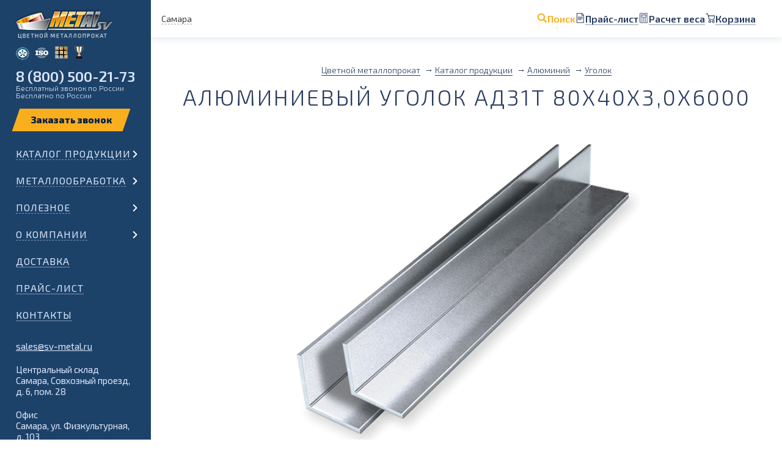

--- FILE ---
content_type: text/html; charset=UTF-8
request_url: https://www.sv-metal.ru/catalog/alluminiy/alyuminievyy-ugolok/ad31t-80h40h3-0-l-6000/
body_size: 23539
content:

<!doctype html>
<html lang="en-US">
<head>
	<link rel="icon" type="image/svg+xml" href="/favicon.svg">
    <link rel="icon" type="image/png" href="/favicon.png">

	<title>Алюминиевый уголок АД31Т 80х40х3,0х6000 — купить по низкой цене в «МЕТАЛЛ СВ»</title>
    <meta charset="UTF-8">
	<meta http-equiv="X-UA-Compatible" content="IE=edge">
	<meta name="viewport" content="initial-scale=1"/>
	<meta name="csrf-param" content="_csrf-frontend">
<meta name="csrf-token" content="ZC8sl6T0SXE94tyNsh8MW5XWel5ics2ke7Gw5s-J-A8JQnze8oEWAk3bjN3da2MBrKI3Zlcon5Qh4MSp9_ySeQ==">
	<meta name='description' content='Купить алюминиевый уголок АД31Т 80х40х3,0х6000 недорого оптом и в розницу ✔В наличии на складе и на заказ. 🚛 Доставка уголка алюминиевого в Самару и по всей России от «МЕТАЛЛ СВ». ✔Заказывайте на сайте или звоните 📞 8 800 500-21-73'>	<meta name='keywords' content='алюминиевый уголок, ад31т 80х40х3,0х6000, купить, самара, цена, металл св'>	
	<link href="/catalog/alluminiy/alyuminievyy-ugolok/ad31t-80h40h3-0-l-6000/" rel="canonical">	
		
    	
	<meta property="og:title" content="Алюминиевый уголок АД31Т 80х40х3,0х6000 — купить по низкой цене в «МЕТАЛЛ СВ»">
	<meta property='og:description' content='Купить алюминиевый уголок АД31Т 80х40х3,0х6000 недорого оптом и в розницу ✔В наличии на складе и на заказ. 🚛 Доставка уголка алюминиевого в Самару и по всей России от «МЕТАЛЛ СВ». ✔Заказывайте на сайте или звоните 📞 8 800 500-21-73'>	<meta property="og:type" content="website">
	<meta property="og:url" content="https://www.sv-metal.ru/catalog/alluminiy/alyuminievyy-ugolok/ad31t-80h40h3-0-l-6000/">
	<meta property="og:image" content="https://www.sv-metal.ru/uploads/img/p35-alyuminievyy-ugolok.png"><meta property="og:image:width" content="591"><meta property="og:image:height" content="591"><meta property="og:image:type" content="image/png">		
	<link rel="stylesheet" href="/assets/css/carAnimate.css?v=1">
	<link href="https://fonts.googleapis.com/css?family=Exo+2:300,400,600,800&amp;subset=cyrillic&amp;display=swap" rel="stylesheet">
	<link rel="stylesheet" href="/assets/css/scrollbar.css" />
		
	<link rel="stylesheet" href="/assets/css/inner.css?v=271286">
	<link rel="stylesheet" media="all and (min-width: 1440px) and (max-width: 1800px) " href="/assets/css/inner1590.css?v=271286">
	<link rel="stylesheet" media="all and (min-width: 768px) and (max-width: 1439px) " href="/assets/css/innerPad.css?v=271286">
	<link rel="stylesheet" media="all and (max-width: 767px) " href="/assets/css/innerMobile.css?v=271286">
	
	<link rel="stylesheet" href="/assets/css/custom.css?v=271286">
	
	</head>
<body>
<img width="99999" height="99999" style="pointer-events:none;position:absolute;top:0;left:0;width:100%;height:95vh;" alt="" src="[data-uri]"/>
    <div class="main_wrap ">
		<header class=" ">
    		<div class="first_page_menu_wrap">
				<!-- <div class="first_page_menu_head"></div> -->
				
				<div class="first_page_city">
					<p data-action-goPopup="changeCity" class="first_page_links_item_text">Самара</p>
				</div>				

				<div class="first_page_links search-helper">
	<div class="first_page_links_item">
        <img src="/uploads/icons/search.svg" alt="" />
        <p class="first_page_links_item_text _search">Поиск</p>
    </div>
	<a href="/price-list/" class="first_page_links_item">
        <img src="/uploads/icons/price.svg" alt="" />
        <span class="first_page_links_item_text">Прайс-лист</span>
    </a>
	<a href="/calc/" class="first_page_links_item">
        <img src="/uploads/icons/calc.svg" alt="" />
        <span class="first_page_links_item_text">Расчет веса</span>
    </a>
	<a 
        href="/cart/" 
        class="first_page_links_item helper_item _basket "
        data-cart="" 
        data-cart-region="3" 
        data-shipping-charge="0"
    >
                    <img src="/uploads/icons/cart.svg" alt="" />
                <span class="first_page_links_item_text">Корзина </span>
    </a>

    <div class="search">
        <form class="search_bar" action="/search/">
            <input type="text" name="phrase" id="search" value="">
            <label for="search">
                <img src="/uploads/icons/search-black.svg" alt="" />
                Что ищете?
            </label>
            
            <input class="search_button" type="submit" value="Найти">
        </form>
        <div class="exit"></div>
    </div>
</div>
			</div>

			<div class="menu_second">
				<div class="menu_second_head">
						<div class="menu_second_head_title">
							<a href='/' class="first_page_logo"></a>
							<div class="second_page_gamb _gamb">
								<div>
									<div></div>
									<div></div>
									<div></div>
								</div>
								<p>Меню</p>
							</div>
						</div>
						<div class="menu_medals">
							<div class="menu_medals_medal-1"><span>Сертифицированы РМРС</span></div>
							<div class="menu_medals_medal-2"><span>Система качества ISO 9001</span></div>
							<div class="menu_medals_medal-3"><span>Сертифицированы  РТ-Т</span></div>
							<div class="menu_medals_medal-4"><span>Лидер Поволжья</span></div>
						</div>
						<div class="menu_phone">
							<p class="menu_phone_phone"><a href="tel:88005002173" class="mgo-number-13677">8 (800) 500-21-73</a></p>
							<p class="menu_phone_desc">Бесплатный звонок по России</p>
							<p class="menu_phone_desc mobile">Бесплатно по России</p>
						</div>
						<form class="menu_order desktop">
                            <div class="form_field-wrapper orderCall">
                                <button data-action-goPopup="orderCall" class="form_field-button" type="submit"></button>
                            </div>
						</form>
					</div>	
				<!-- <div class="menu_wrapper top">
					<div class="menu_list">
<form class="menu_order mobile">
	<p class="first_page_links_item_text title" data-action-goPopup="changeCity">
		Самара
	</p>

	<div class="form_field-wrapper orderCall">
		<button data-action-goPopup="orderCall" class="form_field-button" type="submit"></button>
	</div>
</form>
	<div class="menu_cat ">
				<div class="menu_cat_item _children">
										<a href="https://www.sv-metal.ru/catalog/alluminiy/" class="no-touch _arrow _children ">Алюминий</a>
				
				<p class="touch _arrow _children ">Алюминий</p>
					</div>
		<div class="menu_cat_wrapper ">
							<a class="menu_mobile-link" href="https://www.sv-metal.ru/catalog/alluminiy/">Алюминий</a>
			
												<div class="menu_item nested">
						<a href="https://www.sv-metal.ru/catalog/alluminiy/alyuminievaya-folga/" >Фольга</a>
					</div>
																<div class="menu_item nested">
						<a href="https://www.sv-metal.ru/catalog/alluminiy/alyuminievaya-lenta/" >Лента</a>
					</div>
																<div class="menu_item nested">
						<a href="https://www.sv-metal.ru/catalog/alluminiy/alyuminievyy-list/" >Лист</a>
					</div>
																<div class="menu_item nested">
						<a href="https://www.sv-metal.ru/catalog/alluminiy/alyuminievyy-list-riflyenyy/" >Рифленый лист</a>
					</div>
																<div class="menu_item nested">
						<a href="https://www.sv-metal.ru/catalog/alluminiy/plita-alyuminievaya/" >Плита</a>
					</div>
																<div class="menu_item nested">
						<a href="https://www.sv-metal.ru/catalog/alluminiy/provoloka-alyuminievaya/" >Проволока</a>
					</div>
																<div class="menu_item nested">
						<a href="https://www.sv-metal.ru/catalog/alluminiy/alyuminievyy-prutok/" >Пруток (круг)</a>
					</div>
																<div class="menu_item nested">
						<a href="https://www.sv-metal.ru/catalog/alluminiy/kvadrat/" >Квадрат</a>
					</div>
																<div class="menu_item nested">
						<a href="https://www.sv-metal.ru/catalog/alluminiy/shestigrannik/" > Шестигранник</a>
					</div>
																<div class="menu_item nested">
						<a href="https://www.sv-metal.ru/catalog/alluminiy/alyuminievaya-truba/" >Труба круглая</a>
					</div>
																<div class="menu_item nested">
						<a href="https://www.sv-metal.ru/catalog/alluminiy/truba-boks/" >Труба бокс</a>
					</div>
																<div class="menu_item nested">
						<a href="https://www.sv-metal.ru/catalog/alluminiy/alyuminievaya-shina/" >Шина</a>
					</div>
																<div class="menu_item nested">
						<a href="https://www.sv-metal.ru/catalog/alluminiy/alyuminievyy-ugolok/" >Уголок</a>
					</div>
																<div class="menu_item nested">
						<a href="https://www.sv-metal.ru/catalog/alluminiy/shveller/" >Швеллер</a>
					</div>
																<div class="menu_item nested">
						<a href="https://www.sv-metal.ru/catalog/alluminiy/tavr/" >Тавр</a>
					</div>
																<div class="menu_item nested">
						<a href="https://www.sv-metal.ru/catalog/alluminiy/alyuminievyy-profil-zge/" >Профиль z, г, е</a>
					</div>
																<div class="menu_item nested">
						<a href="https://www.sv-metal.ru/catalog/alluminiy/profil-po-chertezham/" >Профиль по чертежам</a>
					</div>
																<div class="menu_item nested">
						<a href="https://www.sv-metal.ru/catalog/alluminiy/polosobulb/" >Полособульб</a>
					</div>
																<div class="menu_item nested">
						<a href="https://www.sv-metal.ru/catalog/alluminiy/profil-radiatornyy-grebenka/" >Профиль радиаторный гребенка</a>
					</div>
																<div class="menu_item nested">
						<a href="https://www.sv-metal.ru/catalog/alluminiy/porozhki/" >Порожки</a>
					</div>
																<div class="menu_item nested">
						<a href="https://www.sv-metal.ru/catalog/alluminiy/dyuralyuminiy/" >Дюралюминий</a>
					</div>
									</div>
			</div>
	<div class="menu_cat ">
				<div class="menu_cat_item _children">
										<a href="https://www.sv-metal.ru/catalog/med/" class="no-touch _arrow _children ">Медь</a>
				
				<p class="touch _arrow _children ">Медь</p>
					</div>
		<div class="menu_cat_wrapper ">
							<a class="menu_mobile-link" href="https://www.sv-metal.ru/catalog/med/">Медь</a>
			
												<div class="menu_item nested">
						<a href="https://www.sv-metal.ru/catalog/med/lenta/" >Лента</a>
					</div>
																<div class="menu_item nested">
						<a href="https://www.sv-metal.ru/catalog/med/list/" >Лист</a>
					</div>
																<div class="menu_item nested">
						<a href="https://www.sv-metal.ru/catalog/med/plita-mednaya/" >Плита</a>
					</div>
																<div class="menu_item nested">
						<a href="https://www.sv-metal.ru/catalog/med/provoloka/" >Проволока</a>
					</div>
																<div class="menu_item nested">
						<a href="https://www.sv-metal.ru/catalog/med/prutok/" >Пруток (круг)</a>
					</div>
																<div class="menu_item nested">
						<a href="https://www.sv-metal.ru/catalog/med/shina-elektrotekhnicheskaya/" >Шина</a>
					</div>
																<div class="menu_item nested">
						<a href="https://www.sv-metal.ru/catalog/med/truba/" >Труба</a>
					</div>
																<div class="menu_item nested">
						<a href="https://www.sv-metal.ru/catalog/med/mednye-anody/" >Аноды</a>
					</div>
									</div>
			</div>
	<div class="menu_cat ">
				<div class="menu_cat_item _children">
										<a href="https://www.sv-metal.ru/catalog/latun/" class="no-touch _arrow _children ">Латунь</a>
				
				<p class="touch _arrow _children ">Латунь</p>
					</div>
		<div class="menu_cat_wrapper ">
							<a class="menu_mobile-link" href="https://www.sv-metal.ru/catalog/latun/">Латунь</a>
			
												<div class="menu_item nested">
						<a href="https://www.sv-metal.ru/catalog/latun/lenta/" >Лента</a>
					</div>
																<div class="menu_item nested">
						<a href="https://www.sv-metal.ru/catalog/latun/list/" >Лист</a>
					</div>
																<div class="menu_item nested">
						<a href="https://www.sv-metal.ru/catalog/latun/provoloka/" >Проволока</a>
					</div>
																<div class="menu_item nested">
						<a href="https://www.sv-metal.ru/catalog/latun/prutok/" >Пруток (круг)</a>
					</div>
																<div class="menu_item nested">
						<a href="https://www.sv-metal.ru/catalog/latun/kvadrat/" >Квадрат</a>
					</div>
																<div class="menu_item nested">
						<a href="https://www.sv-metal.ru/catalog/latun/shestigrannik/" >Шестигранник</a>
					</div>
																<div class="menu_item nested">
						<a href="https://www.sv-metal.ru/catalog/latun/setka/" >Сетка</a>
					</div>
																<div class="menu_item nested">
						<a href="https://www.sv-metal.ru/catalog/latun/truba/" >Труба</a>
					</div>
																<div class="menu_item nested">
						<a href="https://www.sv-metal.ru/catalog/latun/plita/" >Плита</a>
					</div>
									</div>
			</div>
	<div class="menu_cat ">
				<div class="menu_cat_item _children">
										<a href="https://www.sv-metal.ru/catalog/bronza/" class="no-touch _arrow _children ">Бронза</a>
				
				<p class="touch _arrow _children ">Бронза</p>
					</div>
		<div class="menu_cat_wrapper ">
							<a class="menu_mobile-link" href="https://www.sv-metal.ru/catalog/bronza/">Бронза</a>
			
												<div class="menu_item nested">
						<a href="https://www.sv-metal.ru/catalog/bronza/lenta/" >Лента</a>
					</div>
																<div class="menu_item nested">
						<a href="https://www.sv-metal.ru/catalog/bronza/list-polosa/" >Лист и полоса</a>
					</div>
																<div class="menu_item nested">
						<a href="https://www.sv-metal.ru/catalog/bronza/provoloka/" >Проволока</a>
					</div>
																<div class="menu_item nested">
						<a href="https://www.sv-metal.ru/catalog/bronza/prutok-bronzovyy/" >Пруток (круг)</a>
					</div>
																<div class="menu_item nested">
						<a href="https://www.sv-metal.ru/catalog/bronza/shestigrannik/" >Шестигранник</a>
					</div>
																<div class="menu_item nested">
						<a href="https://www.sv-metal.ru/catalog/bronza/bronzovaya-vtulka/" >Втулка</a>
					</div>
																<div class="menu_item nested">
						<a href="https://www.sv-metal.ru/catalog/bronza/bronzovaya-truba/" >Труба</a>
					</div>
																<div class="menu_item nested">
						<a href="https://www.sv-metal.ru/catalog/bronza/setka-bronzovaya/" >Сетка</a>
					</div>
									</div>
			</div>
	<div class="menu_cat ">
				<div class="menu_cat_item _children">
										<a href="https://www.sv-metal.ru/catalog/bimetall/" class="no-touch _arrow _children ">Биметалл</a>
				
				<p class="touch _arrow _children ">Биметалл</p>
					</div>
		<div class="menu_cat_wrapper ">
							<a class="menu_mobile-link" href="https://www.sv-metal.ru/catalog/bimetall/">Биметалл</a>
			
												<div class="menu_item nested">
						<a href="https://www.sv-metal.ru/catalog/bimetall/list-bimetallicheskiy/" >Лист</a>
					</div>
									</div>
			</div>
	<div class="menu_cat ">
				<div class="menu_cat_item _children">
										<a href="https://www.sv-metal.ru/catalog/drugie-metally/" class="no-touch _arrow _children ">Другие металлы</a>
				
				<p class="touch _arrow _children ">Другие металлы</p>
					</div>
		<div class="menu_cat_wrapper ">
							<a class="menu_mobile-link" href="https://www.sv-metal.ru/catalog/drugie-metally/">Другие металлы</a>
			
												<div class="menu_item nested">
						<a href="https://www.sv-metal.ru/catalog/drugie-metally/nerzhaveyuschaya-stal/" >Нержавейка</a>
					</div>
																<div class="menu_item nested">
						<a href="https://www.sv-metal.ru/catalog/drugie-metally/nikel/" >Никель</a>
					</div>
																<div class="menu_item nested">
						<a href="https://www.sv-metal.ru/catalog/drugie-metally/olovo/" >Олово</a>
					</div>
																<div class="menu_item nested">
						<a href="https://www.sv-metal.ru/catalog/drugie-metally/svinec/" >Свинец</a>
					</div>
																<div class="menu_item nested">
						<a href="https://www.sv-metal.ru/catalog/drugie-metally/stal/" >Сталь</a>
					</div>
																<div class="menu_item nested">
						<a href="https://www.sv-metal.ru/catalog/drugie-metally/titan/" > Титан</a>
					</div>
																<div class="menu_item nested">
						<a href="https://www.sv-metal.ru/catalog/drugie-metally/cink/" >Цинк</a>
					</div>
																<div class="menu_item nested">
						<a href="https://www.sv-metal.ru/catalog/drugie-metally/nihrom/" >Нихром</a>
					</div>
																<div class="menu_item nested">
						<a href="https://www.sv-metal.ru/catalog/drugie-metally/kadmiy/" >Кадмий</a>
					</div>
																<div class="menu_item nested">
						<a href="https://www.sv-metal.ru/catalog/drugie-metally/setki/" >Сетки</a>
					</div>
																<div class="menu_item nested">
						<a href="https://www.sv-metal.ru/catalog/drugie-metally/volfram/" >Вольфрам</a>
					</div>
																<div class="menu_item nested">
						<a href="https://www.sv-metal.ru/catalog/drugie-metally/medno-nikelevyy-splav/" >Медно-никелевый сплав</a>
					</div>
																<div class="menu_item nested">
						<a href="https://www.sv-metal.ru/catalog/drugie-metally/misheni/" >Мишени</a>
					</div>
																<div class="menu_item nested">
						<a href="https://www.sv-metal.ru/catalog/drugie-metally/neyzilber/" >Нейзильбер</a>
					</div>
									</div>
			</div>
	<div class="menu_cat ">
				<div class="menu_cat_item _children">
										<a href="https://www.sv-metal.ru/catalog/marketpleys/" class="no-touch _arrow _children ">Маркетплейс</a>
				
				<p class="touch _arrow _children ">Маркетплейс</p>
					</div>
		<div class="menu_cat_wrapper ">
							<a class="menu_mobile-link" href="https://www.sv-metal.ru/catalog/marketpleys/">Маркетплейс</a>
			
												<div class="menu_item nested">
						<a href="https://www.sv-metal.ru/catalog/marketpleys/ugolok-ad31-6060-marketpleys/" >Уголок АД31 (6060) Маркетплейс</a>
					</div>
									</div>
			</div>
	<div class="menu_cat ">
				<div class="menu_cat_item _children">
										<a href="https://www.sv-metal.ru/catalog/tovar-vyshedshiy-iz-assortimenta/" class="no-touch _arrow _children ">Товар, вышедший из ассортимента</a>
				
				<p class="touch _arrow _children ">Товар, вышедший из ассортимента</p>
					</div>
		<div class="menu_cat_wrapper ">
							<a class="menu_mobile-link" href="https://www.sv-metal.ru/catalog/tovar-vyshedshiy-iz-assortimenta/">Товар, вышедший из ассортимента</a>
			
												<div class="menu_item nested">
						<a href="https://www.sv-metal.ru/catalog/tovar-vyshedshiy-iz-assortimenta/metalloprokat-soputstvuyuschiy/" >Металлопрокат сопутствующий</a>
					</div>
									</div>
			</div>

	<div class="mobile_menuFooter">
		<p>
			<a href="mailto:sales@sv-metal.ru" class="mobile_menuFooter_item">
				sales@sv-metal.ru
			</a>
		</p>
					<p class="central_storage"> 
				Центральный склад <br/>
									Самара,
					Совхозный проезд, д. 6, пом. 28
							</p>
			<p class="storage">
				Офис <br>
				Самара, ул. Физкультурная, <br> д. 103
			</p>
				
		<p>
			<a href="tel:88463792163" class="mobile_menuFooter_item mgo-number-13677">8 846 379-21-63</a> <br>
		</p>
	</div>
	</div>					<div class="garland-"></div>
				</div> -->
								<div class="menu_wrapper" >
					<div class="menu_list">
<form class="menu_order mobile">
	<p class="first_page_links_item_text title" data-action-goPopup="changeCity">
		Самара
	</p>

	<div class="form_field-wrapper orderCall">
		<button data-action-goPopup="orderCall" class="form_field-button" type="submit"></button>
	</div>
</form>
	<div class="menu_cat ">
				<div class="menu_cat_item _children">
										<a href="https://www.sv-metal.ru/catalog/" class="no-touch _arrow _children ">Каталог продукции</a>
				
				<p class="touch _arrow _children ">Каталог продукции</p>
					</div>
		<div class="menu_cat_wrapper ">
							<a class="menu_mobile-link" href="https://www.sv-metal.ru/catalog/">Каталог продукции</a>
			
												<div class="menu_cat nested">
																			
						<div class="menu_cat_item">
							<img class="menu_cat_icon" src="/assets/img/menu/icon_3.png">							
							<a href="https://www.sv-metal.ru/catalog/alluminiy/" class="no-touch _arrow _children ">Алюминий</a>

							<p class="touch _arrow _children ">Алюминий</p=>
						</div>
						<div class="menu_cat_wrapper nested">										
							<a class="menu_mobile-link" href="https://www.sv-metal.ru/catalog/alluminiy/">Алюминий</a>

							<div class="menu_cat_flex">
																	<div class="menu_item">
										<a href="https://www.sv-metal.ru/catalog/alluminiy/alyuminievaya-folga/">Фольга</a>
									</div>
																	<div class="menu_item">
										<a href="https://www.sv-metal.ru/catalog/alluminiy/alyuminievaya-lenta/">Лента</a>
									</div>
																	<div class="menu_item">
										<a href="https://www.sv-metal.ru/catalog/alluminiy/alyuminievyy-list/">Лист</a>
									</div>
																	<div class="menu_item">
										<a href="https://www.sv-metal.ru/catalog/alluminiy/alyuminievyy-list-riflyenyy/">Рифленый лист</a>
									</div>
																	<div class="menu_item">
										<a href="https://www.sv-metal.ru/catalog/alluminiy/plita-alyuminievaya/">Плита</a>
									</div>
																	<div class="menu_item">
										<a href="https://www.sv-metal.ru/catalog/alluminiy/provoloka-alyuminievaya/">Проволока</a>
									</div>
																	<div class="menu_item">
										<a href="https://www.sv-metal.ru/catalog/alluminiy/alyuminievyy-prutok/">Пруток (круг)</a>
									</div>
																	<div class="menu_item">
										<a href="https://www.sv-metal.ru/catalog/alluminiy/kvadrat/">Квадрат</a>
									</div>
																	<div class="menu_item">
										<a href="https://www.sv-metal.ru/catalog/alluminiy/shestigrannik/"> Шестигранник</a>
									</div>
																	<div class="menu_item">
										<a href="https://www.sv-metal.ru/catalog/alluminiy/alyuminievaya-truba/">Труба круглая</a>
									</div>
																	<div class="menu_item">
										<a href="https://www.sv-metal.ru/catalog/alluminiy/truba-boks/">Труба бокс</a>
									</div>
																	<div class="menu_item">
										<a href="https://www.sv-metal.ru/catalog/alluminiy/alyuminievaya-shina/">Шина</a>
									</div>
																	<div class="menu_item">
										<a href="https://www.sv-metal.ru/catalog/alluminiy/alyuminievyy-ugolok/">Уголок</a>
									</div>
																	<div class="menu_item">
										<a href="https://www.sv-metal.ru/catalog/alluminiy/shveller/">Швеллер</a>
									</div>
																	<div class="menu_item">
										<a href="https://www.sv-metal.ru/catalog/alluminiy/tavr/">Тавр</a>
									</div>
																	<div class="menu_item">
										<a href="https://www.sv-metal.ru/catalog/alluminiy/alyuminievyy-profil-zge/">Профиль z, г, е</a>
									</div>
																	<div class="menu_item">
										<a href="https://www.sv-metal.ru/catalog/alluminiy/profil-po-chertezham/">Профиль по чертежам</a>
									</div>
																	<div class="menu_item">
										<a href="https://www.sv-metal.ru/catalog/alluminiy/polosobulb/">Полособульб</a>
									</div>
																	<div class="menu_item">
										<a href="https://www.sv-metal.ru/catalog/alluminiy/profil-radiatornyy-grebenka/">Профиль радиаторный гребенка</a>
									</div>
																	<div class="menu_item">
										<a href="https://www.sv-metal.ru/catalog/alluminiy/porozhki/">Порожки</a>
									</div>
																	<div class="menu_item">
										<a href="https://www.sv-metal.ru/catalog/alluminiy/dyuralyuminiy/">Дюралюминий</a>
									</div>
															</div>
						</div>
					</div>
																<div class="menu_cat nested">
																			
						<div class="menu_cat_item">
							<img class="menu_cat_icon" src="/assets/img/menu/icon_4.png">							
							<a href="https://www.sv-metal.ru/catalog/med/" class="no-touch _arrow _children ">Медь</a>

							<p class="touch _arrow _children ">Медь</p=>
						</div>
						<div class="menu_cat_wrapper nested">										
							<a class="menu_mobile-link" href="https://www.sv-metal.ru/catalog/med/">Медь</a>

							<div class="menu_cat_flex">
																	<div class="menu_item">
										<a href="https://www.sv-metal.ru/catalog/med/lenta/">Лента</a>
									</div>
																	<div class="menu_item">
										<a href="https://www.sv-metal.ru/catalog/med/list/">Лист</a>
									</div>
																	<div class="menu_item">
										<a href="https://www.sv-metal.ru/catalog/med/plita-mednaya/">Плита</a>
									</div>
																	<div class="menu_item">
										<a href="https://www.sv-metal.ru/catalog/med/provoloka/">Проволока</a>
									</div>
																	<div class="menu_item">
										<a href="https://www.sv-metal.ru/catalog/med/prutok/">Пруток (круг)</a>
									</div>
																	<div class="menu_item">
										<a href="https://www.sv-metal.ru/catalog/med/shina-elektrotekhnicheskaya/">Шина</a>
									</div>
																	<div class="menu_item">
										<a href="https://www.sv-metal.ru/catalog/med/truba/">Труба</a>
									</div>
																	<div class="menu_item">
										<a href="https://www.sv-metal.ru/catalog/med/mednye-anody/">Аноды</a>
									</div>
															</div>
						</div>
					</div>
																<div class="menu_cat nested">
																			
						<div class="menu_cat_item">
							<img class="menu_cat_icon" src="/assets/img/menu/icon_5.png">							
							<a href="https://www.sv-metal.ru/catalog/latun/" class="no-touch _arrow _children ">Латунь</a>

							<p class="touch _arrow _children ">Латунь</p=>
						</div>
						<div class="menu_cat_wrapper nested">										
							<a class="menu_mobile-link" href="https://www.sv-metal.ru/catalog/latun/">Латунь</a>

							<div class="menu_cat_flex">
																	<div class="menu_item">
										<a href="https://www.sv-metal.ru/catalog/latun/lenta/">Лента</a>
									</div>
																	<div class="menu_item">
										<a href="https://www.sv-metal.ru/catalog/latun/list/">Лист</a>
									</div>
																	<div class="menu_item">
										<a href="https://www.sv-metal.ru/catalog/latun/provoloka/">Проволока</a>
									</div>
																	<div class="menu_item">
										<a href="https://www.sv-metal.ru/catalog/latun/prutok/">Пруток (круг)</a>
									</div>
																	<div class="menu_item">
										<a href="https://www.sv-metal.ru/catalog/latun/kvadrat/">Квадрат</a>
									</div>
																	<div class="menu_item">
										<a href="https://www.sv-metal.ru/catalog/latun/shestigrannik/">Шестигранник</a>
									</div>
																	<div class="menu_item">
										<a href="https://www.sv-metal.ru/catalog/latun/setka/">Сетка</a>
									</div>
																	<div class="menu_item">
										<a href="https://www.sv-metal.ru/catalog/latun/truba/">Труба</a>
									</div>
																	<div class="menu_item">
										<a href="https://www.sv-metal.ru/catalog/latun/plita/">Плита</a>
									</div>
															</div>
						</div>
					</div>
																<div class="menu_cat nested">
																			
						<div class="menu_cat_item">
							<img class="menu_cat_icon" src="/assets/img/menu/icon_6.png">							
							<a href="https://www.sv-metal.ru/catalog/bronza/" class="no-touch _arrow _children ">Бронза</a>

							<p class="touch _arrow _children ">Бронза</p=>
						</div>
						<div class="menu_cat_wrapper nested">										
							<a class="menu_mobile-link" href="https://www.sv-metal.ru/catalog/bronza/">Бронза</a>

							<div class="menu_cat_flex">
																	<div class="menu_item">
										<a href="https://www.sv-metal.ru/catalog/bronza/lenta/">Лента</a>
									</div>
																	<div class="menu_item">
										<a href="https://www.sv-metal.ru/catalog/bronza/list-polosa/">Лист и полоса</a>
									</div>
																	<div class="menu_item">
										<a href="https://www.sv-metal.ru/catalog/bronza/provoloka/">Проволока</a>
									</div>
																	<div class="menu_item">
										<a href="https://www.sv-metal.ru/catalog/bronza/prutok-bronzovyy/">Пруток (круг)</a>
									</div>
																	<div class="menu_item">
										<a href="https://www.sv-metal.ru/catalog/bronza/shestigrannik/">Шестигранник</a>
									</div>
																	<div class="menu_item">
										<a href="https://www.sv-metal.ru/catalog/bronza/bronzovaya-vtulka/">Втулка</a>
									</div>
																	<div class="menu_item">
										<a href="https://www.sv-metal.ru/catalog/bronza/bronzovaya-truba/">Труба</a>
									</div>
																	<div class="menu_item">
										<a href="https://www.sv-metal.ru/catalog/bronza/setka-bronzovaya/">Сетка</a>
									</div>
															</div>
						</div>
					</div>
																<div class="menu_cat nested">
																			
						<div class="menu_cat_item">
							<img class="menu_cat_icon" src="/assets/img/menu/icon_7.png">							
							<a href="https://www.sv-metal.ru/catalog/bimetall/" class="no-touch _arrow _children ">Биметалл</a>

							<p class="touch _arrow _children ">Биметалл</p=>
						</div>
						<div class="menu_cat_wrapper nested">										
							<a class="menu_mobile-link" href="https://www.sv-metal.ru/catalog/bimetall/">Биметалл</a>

							<div class="menu_cat_flex">
																	<div class="menu_item">
										<a href="https://www.sv-metal.ru/catalog/bimetall/list-bimetallicheskiy/">Лист</a>
									</div>
															</div>
						</div>
					</div>
																<div class="menu_cat nested">
																			
						<div class="menu_cat_item">
							<img class="menu_cat_icon" src="/assets/img/menu/icon_7.png">							
							<a href="https://www.sv-metal.ru/catalog/drugie-metally/" class="no-touch _arrow _children ">Другие металлы</a>

							<p class="touch _arrow _children ">Другие металлы</p=>
						</div>
						<div class="menu_cat_wrapper nested">										
							<a class="menu_mobile-link" href="https://www.sv-metal.ru/catalog/drugie-metally/">Другие металлы</a>

							<div class="menu_cat_flex">
																	<div class="menu_item">
										<a href="https://www.sv-metal.ru/catalog/drugie-metally/nerzhaveyuschaya-stal/">Нержавейка</a>
									</div>
																	<div class="menu_item">
										<a href="https://www.sv-metal.ru/catalog/drugie-metally/nikel/">Никель</a>
									</div>
																	<div class="menu_item">
										<a href="https://www.sv-metal.ru/catalog/drugie-metally/olovo/">Олово</a>
									</div>
																	<div class="menu_item">
										<a href="https://www.sv-metal.ru/catalog/drugie-metally/svinec/">Свинец</a>
									</div>
																	<div class="menu_item">
										<a href="https://www.sv-metal.ru/catalog/drugie-metally/stal/">Сталь</a>
									</div>
																	<div class="menu_item">
										<a href="https://www.sv-metal.ru/catalog/drugie-metally/titan/"> Титан</a>
									</div>
																	<div class="menu_item">
										<a href="https://www.sv-metal.ru/catalog/drugie-metally/cink/">Цинк</a>
									</div>
																	<div class="menu_item">
										<a href="https://www.sv-metal.ru/catalog/drugie-metally/nihrom/">Нихром</a>
									</div>
																	<div class="menu_item">
										<a href="https://www.sv-metal.ru/catalog/drugie-metally/kadmiy/">Кадмий</a>
									</div>
																	<div class="menu_item">
										<a href="https://www.sv-metal.ru/catalog/drugie-metally/setki/">Сетки</a>
									</div>
																	<div class="menu_item">
										<a href="https://www.sv-metal.ru/catalog/drugie-metally/volfram/">Вольфрам</a>
									</div>
																	<div class="menu_item">
										<a href="https://www.sv-metal.ru/catalog/drugie-metally/medno-nikelevyy-splav/">Медно-никелевый сплав</a>
									</div>
																	<div class="menu_item">
										<a href="https://www.sv-metal.ru/catalog/drugie-metally/misheni/">Мишени</a>
									</div>
																	<div class="menu_item">
										<a href="https://www.sv-metal.ru/catalog/drugie-metally/neyzilber/">Нейзильбер</a>
									</div>
															</div>
						</div>
					</div>
																<div class="menu_cat nested">
																			
						<div class="menu_cat_item">
														
							<a href="https://www.sv-metal.ru/catalog/marketpleys/" class="no-touch _arrow _children ">Маркетплейс</a>

							<p class="touch _arrow _children ">Маркетплейс</p=>
						</div>
						<div class="menu_cat_wrapper nested">										
							<a class="menu_mobile-link" href="https://www.sv-metal.ru/catalog/marketpleys/">Маркетплейс</a>

							<div class="menu_cat_flex">
																	<div class="menu_item">
										<a href="https://www.sv-metal.ru/catalog/marketpleys/ugolok-ad31-6060-marketpleys/">Уголок АД31 (6060) Маркетплейс</a>
									</div>
															</div>
						</div>
					</div>
																<div class="menu_cat nested">
																			
						<div class="menu_cat_item">
														
							<a href="https://www.sv-metal.ru/catalog/tovar-vyshedshiy-iz-assortimenta/" class="no-touch _arrow _children ">Товар, вышедший из ассортимента</a>

							<p class="touch _arrow _children ">Товар, вышедший из ассортимента</p=>
						</div>
						<div class="menu_cat_wrapper nested">										
							<a class="menu_mobile-link" href="https://www.sv-metal.ru/catalog/tovar-vyshedshiy-iz-assortimenta/">Товар, вышедший из ассортимента</a>

							<div class="menu_cat_flex">
																	<div class="menu_item">
										<a href="https://www.sv-metal.ru/catalog/tovar-vyshedshiy-iz-assortimenta/metalloprokat-soputstvuyuschiy/">Металлопрокат сопутствующий</a>
									</div>
															</div>
						</div>
					</div>
									</div>
			</div>
	<div class="menu_cat ">
				<div class="menu_cat_item _children">
										<a href="https://www.sv-metal.ru/services/" class="no-touch _arrow _children ">Металлообработка</a>
				
				<p class="touch _arrow _children ">Металлообработка</p>
					</div>
		<div class="menu_cat_wrapper ">
							<a class="menu_mobile-link" href="https://www.sv-metal.ru/services/">Металлообработка</a>
			
												<div class="menu_item nested">
						<a href="https://www.sv-metal.ru/services/rezka-metalla/" >Резка металла</a>
					</div>
																<div class="menu_item nested">
						<a href="https://www.sv-metal.ru/services/gibka-metalla/" >Гибка металла</a>
					</div>
																<div class="menu_item nested">
						<a href="https://www.sv-metal.ru/services/upakovka/" >Упаковка металла на складе</a>
					</div>
																<div class="menu_item nested">
						<a href="https://www.sv-metal.ru/services/svarka/" >Аргонная сварка</a>
					</div>
									</div>
			</div>
	<div class="menu_cat ">
				<div class="menu_cat_item _children">
										<p class="_arrow _children ">Полезное</p>
					</div>
		<div class="menu_cat_wrapper no-touch-link">
			
												<div class="menu_item nested">
						<a href="https://www.sv-metal.ru/poleznoe/informaciya-po-gosoboronzakazu/" >Информация по Гособоронзаказу</a>
					</div>
																<div class="menu_cat nested">
																			
						<div class="menu_cat_item">
														
							<a href="https://www.sv-metal.ru/poleznoe/gosty/" class="no-touch _arrow _children ">ГОСТы</a>

							<p class="touch _arrow _children ">ГОСТы</p=>
						</div>
						<div class="menu_cat_wrapper nested">										
							<a class="menu_mobile-link" href="https://www.sv-metal.ru/poleznoe/gosty/">ГОСТы</a>

							<div class="menu_cat_flex">
																	<div class="menu_item">
										<a href="https://www.sv-metal.ru/poleznoe/gosty/alluminiy/">Алюминий</a>
									</div>
																	<div class="menu_item">
										<a href="https://www.sv-metal.ru/poleznoe/gosty/med/">Медь</a>
									</div>
																	<div class="menu_item">
										<a href="https://www.sv-metal.ru/poleznoe/gosty/latun/">Латунь</a>
									</div>
																	<div class="menu_item">
										<a href="https://www.sv-metal.ru/poleznoe/gosty/bronza/">Бронза</a>
									</div>
															</div>
						</div>
					</div>
																<div class="menu_item nested">
						<a href="https://www.sv-metal.ru/poleznoe/faq/" >Часто задаваемые вопросы</a>
					</div>
									</div>
			</div>
	<div class="menu_cat ">
				<div class="menu_cat_item _children">
										<a href="https://www.sv-metal.ru/about/" class="no-touch _arrow _children ">О компании</a>
				
				<p class="touch _arrow _children ">О компании</p>
					</div>
		<div class="menu_cat_wrapper ">
							<a class="menu_mobile-link" href="https://www.sv-metal.ru/about/">О компании</a>
			
												<div class="menu_item nested">
						<a href="https://www.sv-metal.ru/about/news/" >Новости</a>
					</div>
																<div class="menu_item nested">
						<a href="https://www.sv-metal.ru/about/sertifikaty/" >Сертификаты</a>
					</div>
																<div class="menu_item nested">
						<a href="https://www.sv-metal.ru/about/workers/" >Лица ООО ПКФ «МЕТАЛЛ СВ»</a>
					</div>
																<div class="menu_item nested">
						<a href="https://www.sv-metal.ru/about/fotogalereya/" >Фотогалерея</a>
					</div>
																<div class="menu_item nested">
						<a href="https://www.sv-metal.ru/about/jobs/" >Вакансии</a>
					</div>
																<div class="menu_item nested">
						<a href="https://www.sv-metal.ru/about/rekveziti/" >Реквизиты</a>
					</div>
																<div class="menu_item nested">
						<a href="https://www.sv-metal.ru/about/sotrudnichestvo/" >Сотрудничество</a>
					</div>
									</div>
			</div>
	<div class="menu_cat ">
				<div class="menu_cat_item">
						<a href="https://www.sv-metal.ru/calc_dostavka/" >Доставка</a>
		</div>
			</div>
	<div class="menu_cat ">
				<div class="menu_cat_item">
						<a href="https://www.sv-metal.ru/price-list/" >Прайс-лист</a>
		</div>
			</div>
	<div class="menu_cat ">
				<div class="menu_cat_item">
						<a href="https://www.sv-metal.ru/contacts/" >Контакты</a>
		</div>
			</div>

	<div class="mobile_menuFooter">
		<p>
			<a href="mailto:sales@sv-metal.ru" class="mobile_menuFooter_item">
				sales@sv-metal.ru
			</a>
		</p>
					<p class="central_storage"> 
				Центральный склад <br/>
									Самара,
					Совхозный проезд, д. 6, пом. 28
							</p>
			<p class="storage">
				Офис <br>
				Самара, ул. Физкультурная, <br> д. 103
			</p>
				
		<p>
			<a href="tel:88463792163" class="mobile_menuFooter_item mgo-number-13677">8 846 379-21-63</a> <br>
		</p>
	</div>
	</div>				</div>
			</div>
    	</header>
    	<div class="content_wrap">
					<div class="section main_page">				
				<div class="main_wrapper">
					<div class="productSingle" itemscope itemtype="http://schema.org/Product">
	<div class="defaultContent productHeader">
				<ul class="breadcrumbs fixed-width" itemscope itemtype="http://schema.org/BreadcrumbList">
		<li class="breadcrumbs__item" itemprop="itemListElement" itemscope itemtype="http://schema.org/ListItem">
		<a href="/" itemprop="item">
			<span itemprop="name">Цветной металлопрокат</span>
		</a>
		<meta itemprop="position" content="1">
	</li>
		<li class="breadcrumbs__item" itemprop="itemListElement" itemscope itemtype="http://schema.org/ListItem">
		<a href="/catalog/" itemprop="item">
			<span itemprop="name">Каталог продукции</span>
		</a>
		<meta itemprop="position" content="2">
	</li>
		<li class="breadcrumbs__item" itemprop="itemListElement" itemscope itemtype="http://schema.org/ListItem">
		<a href="/catalog/alluminiy/" itemprop="item">
			<span itemprop="name">Алюминий</span>
		</a>
		<meta itemprop="position" content="3">
	</li>
		<li class="breadcrumbs__item" itemprop="itemListElement" itemscope itemtype="http://schema.org/ListItem">
		<a href="/catalog/alluminiy/alyuminievyy-ugolok/" itemprop="item">
			<span itemprop="name">Уголок</span>
		</a>
		<meta itemprop="position" content="4">
	</li>
	</ul>
		<h1 itemprop="name">Алюминиевый уголок АД31Т 80х40х3,0х6000</h1>
		<meta itemprop="description" content="Купить алюминиевый уголок АД31Т 80х40х3,0х6000 недорого оптом и в розницу ✔В наличии на складе и на заказ. 🚛 Доставка уголка алюминиевого в Самару и по всей России от «МЕТАЛЛ СВ». ✔Заказывайте на сайте или звоните 📞 8 800 500-21-73">
	</div>

	<div class="defaultContent " data-productSingle="8767">
		<div class="productSingle_intro">
			<div class="productSingle_img">
									<img src="/uploads/img/p35-alyuminievyy-ugolok.png" alt="Алюминиевый уголок АД31Т 80х40х3,0х6000" itemprop="image">
							</div>
			<div class="defaultInfo">
				<div class="defaultInfoBlock _prices">
					<div class="priceTable" itemprop="offers" itemscope itemtype="http://schema.org/AggregateOffer">
						<meta itemprop="offerCount" content="4">
						<meta itemprop="lowPrice" content="0">
						<meta itemprop="highPrice" content="0">
						<meta itemprop="priceCurrency" content="RUB">
						<div class="priceTable_row">
							<div class="priceTable_column defaultInfo_title _priceWeight">
								Цена за кг
							</div>
							<div class="priceTable_column defaultInfo_title _pricePiece">
								Цена за шт
							</div>
							<div class="priceTable_column _priceNote">
								
							</div>
						</div>
																														
													<div class="priceTable_row _active _sale" data-range="1" data-price="0">
								<div class="priceTable_column _priceWeight" itemprop="offers" itemscope itemtype="http://schema.org/Offer">
									<span itemprop="price" content="0">0,00</span> <span class="priceTable_currency" itemprop="priceCurrency" content="RUB">руб.</span>
								</div>
								<div class="priceTable_column _pricePiece">
									<span>0,00</span> <span class="priceTable_currency">руб.</span>
								</div>
								<div class="priceTable_column _priceNote">
									&mdash; при покупке до 15 кг
								</div>
							</div>
							<div class="priceTable_row  _sale" data-range="2" data-price="0">
								<div class="priceTable_column _priceWeight" itemprop="offers" itemscope itemtype="http://schema.org/Offer">
									<span itemprop="price" content="0">0,00</span> <span class="priceTable_currency" itemprop="priceCurrency" content="RUB">руб.</span>
								</div>
								<div class="priceTable_column _pricePiece">
									<span>0,00</span> <span class="priceTable_currency">руб.</span>
								</div>
								<div class="priceTable_column _priceNote">
									&mdash; от 16 до 99 кг
								</div>
							</div>
							<div class="priceTable_row  _sale" data-range="3" data-price="0">
								<div class="priceTable_column _priceWeight" itemprop="offers" itemscope itemtype="http://schema.org/Offer">
									<span itemprop="price" content="0">0,00</span> <span class="priceTable_currency" itemprop="priceCurrency" content="RUB">руб.</span>
								</div>
								<div class="priceTable_column _pricePiece">
									0,00 <span class="priceTable_currency">руб.</span>
								</div>
								<div class="priceTable_column _priceNote">
									&mdash; от 100 до 499 кг
								</div>
							</div>
							<div class="priceTable_row  _sale" data-range='4' data-price="0">
								<div class="priceTable_column _priceWeight" itemprop="offers" itemscope itemtype="http://schema.org/Offer">
									<span itemprop="price" content="0">0,00</span> <span class="priceTable_currency" itemprop="priceCurrency" content="RUB">руб.</span>
								</div>
								<div class="priceTable_column _pricePiece">
									0,00 <span class="priceTable_currency">руб.</span>
								</div>
								<div class="priceTable_column _priceNote">
									&mdash; от 500 кг
								</div>
							</div>
											</div>
				</div>
				<div class="defaultInfoBlock">
					<div class="productData">
						<div class="productData_item _weight">
							<div class="defaultInfo_title">Вес одной штуки:</div>
							<div class="productData_itemValue" data-weight="6">6 кг</div>
						</div>
						<div class="productData_item _stock">
							<div class="defaultInfo_title">В наличии на складе:</div>
							<div class="productData_itemValue" data-store_kg="0" data-store_item="0">0 кг / 0 шт.</div>
						</div>
						<div class="productData_item _waiting">
							<div class="defaultInfo_title">Ожидается:</div>
							<div class="productData_itemValue" data-in_transit="1">1 кг</div>
						</div>
					</div>
				</div>
				<div class="defaultInfoBlock addToCart">
					<div class="addToCart_params">
						<div class="addToCart_num">
							<div class="defaultInfo_title">Количество</div>
							<input type="text" name="quantity" value="1" data-product-count value="">
						</div>
						<div class="addToCart_units">
							<div class="addToCart_unit " data-action-unitChange="1"><span>кг</span></div> /
							<div class="addToCart_unit _active"  data-action-unitChange="2"><span>шт</span></div>
						</div>
						<div class="addToCart_needCut fakeCheckbox">
							<input id="needCut" type="checkbox" name="needCut" data-product-needCut >
							<label for="needCut">Требуется резка</label>
						</div>
					</div>
					<div class="moreThenAvailable ">
						<svg class="multiarrow">
							<image height="100%" width="100%" xlink:href="/assets/img/product/multiarrow.svg"></image>
						</svg>
						<span>У Вас хороший аппетит — заказ больше свободного остатка. Заказом обеспечим!</span>
					</div>
					
					<textarea name="needCutComment" class="addToCart_cutComment " placeholder="Опишите требуемые параметры резки"></textarea>
					
					<div class="addToCart_result">
						<div class="addToCart_price">
							<div class="defaultInfo_title">Стоимость:</div>
							
							<div class="addToCart_priceVal">
																	<span data-product-total>0,00</span> руб.
															</div>
						</div>
						<div class="addToCart_discount ">
							<div class="defaultInfo_title">Размер скидки составляет:</div>
							<div class="addToCart_discountVal">
							<span data-product-discount>0,00</span> руб.</div>
						</div>
					</div>
					<div class="addToCart_buttons">
						<button class="fakeButton _orange" data-action-addToCart><span>Добавить в корзину</span></button>
						<button class="fakeButton _fill" data-action-goPopup="oneClickOrder"><span>Заказать в один клик</span></button>
					</div>
				</div>
			</div>
		</div>
		
				<div class="productSingle_text">
			<p>ООО ПКФ «МЕТАЛЛ СВ» поставляет только высококачественный металл — алюминиевый уголок АД31Т 80х40х3,0х6000 с доставкой в ваш город, на ваш склад. Скидки на объем! Уголок АД31Т проходит обязательную проверку качества и сертификацию. Отгрузка в течение 36 часов.</p>
				<p>Есть предложение выгоднее? Напишите нам — сделаем дополнительную скидку!</p>
				<p>Требуется малое количество уголка алюминиевого? Свяжитесь с нами — сделаем!</p>
		</div>
				
				<div class="yandexWidget">
			<div class="yandexWidget_name">Нам важно ваше мнение! Жмите на ссылку и оставьте на Яндексе отзыв о нас.</div>
			<div class="yandexWidget_iframe">
				<iframe class="yaRating" src="" width="150" height="50" frameborder="0"></iframe>
			</div>
		</div>
				
		<div class="params">
			<div class="params_block">
				<h3 class="params_title">Характеристики товара</h3>
				<div class="params_list">
					<div class="params_listRow">
						<div class="params_listTitle">Сплав:</div>
						<div class="params_listValue">
														<a href="/catalog/alluminiy/alyuminievyy-ugolok/ugolok-ad31t/">
							АД31Т
							</a>
													</div>
					</div>
					<div class="params_listRow">
						<div class="params_listTitle">Размер:</div>
						<div class="params_listValue">
														<a href="/catalog/alluminiy/alyuminievyy-ugolok/alyuminievyy-ugolok-80/">
							80
							</a>
														</div>
					</div>
					<div class="params_listRow">
						<div class="params_listTitle">Габариты:</div>
						<div class="params_listValue">
														<a href="/catalog/alluminiy/alyuminievyy-ugolok/alyuminievyy-ugolok-6000-mm/">
							6000
							</a>
													</div>
					</div>
					<div class="params_listRow">
						<div class="params_listTitle">Раздел:</div>
						<div class="params_listValue">
							<a href="/catalog/alluminiy/alyuminievyy-ugolok/">
							Алюминиевый уголок
							</a>
						</div>
					</div>
															<div class="params_listRow">
						<div class="params_listTitle">Стандарт:</div>
						<div class="params_listValue">ГОСТ 8617-2018</div>
					</div>
															<div class="params_listRow">
						<div class="params_listTitle">Код ОКПД2:</div>
						<div class="params_listValue">24.42.22.133</div>
					</div>
															<div class="params_listRow">
						<div class="params_listTitle">Наименование ОКПД2:</div>
						<div class="params_listValue">Профили прямоугольные уголкового сечения из алюминия или алюминиевых сплавов</div>
					</div>
									</div>
			</div>
			<div class="params_block _desc">
								<h3 class="params_title">Свойства и применение</h3>
				<div class="params_desc"><p>Сплав АД31 — это сплав алюминия, легированный кремнием, марганцем, магнием, титаном и хромом – при этом доля примесей не превышает 2,35% Один самых дешевых сплавов алюминия• хорошая электропроводность;</p><p>• хорошая коррозионная стойкость• удовлетворительная свариваемость дуговой и контактной сваркой;</p><p>  Т - закаленный, термически упроченный и естественно состаренный</p></div>
				<div class="params_showDesc"><span>Показать полностью</span></div>
							</div>
		</div>
				
		
		<div class="advantages">
	<h2 class="advantages_title">Почему стоит выбрать ООО ПКФ «МЕТАЛЛ СВ»</h2>

	<div class="service">
		<div class="service_item item_experience">
			<div class="service_item_hex">
				<div class="service_item_icon _service_experience"></div>
			</div>

			<h3 class="service_item_title">Обширный опыт</h3>

			<p class="service_item_par">
				Работаем с цветным металлопрокатом с 2001 года, 
				отработанная годами система оформления и логистики. 
				Внедрена система менеджмента качества ISO 9001:2015
			</p>
		</div>

		<div class="service_item item_cut">
			<div class="service_item_hex">
				<div class="service_item_icon _service_cut"></div>
			</div>

			<h3 class="service_item_title">Резка в размер</h3>

			<p class="service_item_par">
				При заказе металла у нас, по запросу 
				<a href="/services/rezka-metalla/" class="_blue">режем</a> 
				цветной прокат по вашим размерам.
			</p>
		</div>
		
		<div class="service_item item_pack">
			<div class="service_item_hex">
				<div class="service_item_icon _service_pack"></div>
			</div>

			<h3 class="service_item_title">Упаковка</h3>

			<p class="service_item_par">
				По запросу дополнительно 
				<a href="/services/upakovka/" class="_blue">упакуем</a>

									алюминиевый уголок

								
				— товар придет в сохранности!
			</p>
		</div>
		
		<div class="service_item item_quality">
			<div class="service_item_hex">
				<div class="service_item_icon _service_quality"></div>
			</div>

			<h3 class="service_item_title">Качество</h3>
			
			<p class="service_item_par">
				Продаем только сертифицированный металлопрокат, 
				что подтверждается отметкой ОТК.
			</p>
		</div>

		<div class="service_item item_catalog">
			<div class="service_item_hex">
				<div class="service_item_icon _service_catalog"></div>
			</div>

			<h3 class="service_item_title">Большой каталог</h3>

			<p class="service_item_par">
				Более 7000 наименований товара на складах, 
				широкий выбор 
				
									уголка алюминиевого

				
				в наличии и под заказ.
			</p>
		</div>

		<div class="service_item item_metal">
			<div class="service_item_hex">
				<div class="service_item_icon _service_metak_work"></div>
			</div>

			<h3 class="service_item_title">Металлообработка</h3>

			<p class="service_item_par">
				Возможна обработка металла на современном парке станков.
			</p>
		</div>
		
		<div class="service_item item_truck">
			<div class="service_item_hex">
				<div class="service_item_icon _service_truck"></div>
			</div>

			<h3 class="service_item_title">Доставка</h3>
			<p class="service_item_par">
				<a href="/calc_dostavka/" class="_blue">Доставка</a>
				по всей России транспортными компаниями, 
				собственным транспортом, доступен самовывоз.
			</p>
		</div>

		<div class="service_item item_price">
			<div class="service_item_hex">
				<div class="service_item_icon _service_price"></div>
			</div>

			<h3 class="service_item_title">Выгодные цены</h3>
			<p class="service_item_par">
				Гибкие системы ценообразования, скидки, 
				<a class="_blue" href="/about/special/">акции</a>, 
				индивидуальный подход к каждому покупателю.
			</p>
		</div>
	</div>
</div>
		
				<div class="similar">
			<h3>С этим товаром берут</h3>
			<div class="similar_list">
								<a href="https://www.sv-metal.ru/catalog/alluminiy/alyuminievyy-prutok/ad31t-kr-50-l-3000/"  class="similar_product">
					<div class="similar_productImg"><img src="/assets/img/pixel.png" data-image-src="/uploads/img/p30-alyuminievyy-prutok.png"></div>
					<span class="similar_productTitle">Алюминиевый пруток (круг)</span>
					<div class="similar_productData">АД31Т 3000</div>
									</a>
								<a href="https://www.sv-metal.ru/catalog/alluminiy/shveller/ad31t-10h10h10h1-5-l-6000/"  class="similar_product">
					<div class="similar_productImg"><img src="/assets/img/pixel.png" data-image-src="/uploads/img/p36-alyuminievyy-shveller.png"></div>
					<span class="similar_productTitle">Алюминиевый швеллер</span>
					<div class="similar_productData">АД31Т 6000</div>
									</a>
								<a href="https://www.sv-metal.ru/catalog/tovar-vyshedshiy-iz-assortimenta/metalloprokat-soputstvuyuschiy/ad31t-6060-20h20h2-0-l-3000-410040-gost-8617-81-13467/"  class="similar_product">
					<div class="similar_productImg"><img src="/assets/img/pixel.png" data-image-src=""></div>
					<span class="similar_productTitle">Металлопрокат сопутствующий</span>
					<div class="similar_productData">АД31Т 3000</div>
									</a>
								<a href="https://www.sv-metal.ru/catalog/alluminiy/alyuminievaya-shina/ad31t-3h25-l-4000/"  class="similar_product">
					<div class="similar_productImg"><img src="/assets/img/pixel.png" data-image-src="/uploads/img/p34-alyuminievaya-shina.png"></div>
					<span class="similar_productTitle">Алюминиевая шина</span>
					<div class="similar_productData">АД31Т 4000</div>
									</a>
							</div>
		</div>
			</div>
</div>
				</div>
				
			</div>
    	</div>
		<footer>
			<div class="helper">
								<a href="/cart/" class="helper_item _basket " data-cart="" data-cart-region="3" data-shipping-charge="0">
					<span class="cartMicro_quantity"></span>
					<div class="cart_state">
						<p class="cart_count">
							<span class="cart_count_num">0</span> товар<span class="cart_count_end">ов</span>
						</p>
						<p class="cart_price"><span>0</span> руб.</p>
					</div>
					<svg class="_white" width="73" height="83" viewBox="0 0 73 83" fill="none" xmlns="http://www.w3.org/2000/svg">
						<path d="M41.5 0L77.4401 20.75L77.4401 62.25L41.5 83L5.55995 62.25L5.55995 20.75L41.5 0Z" transform="translate(-5)" fill="#fff"/>
					</svg>
					<p class="cart_default">Корзина</p>
				</a>
				<a href="/calc/" class="helper_item _weight">
					<svg class="_white" width="73" height="83" viewBox="0 0 73 83" fill="none" xmlns="http://www.w3.org/2000/svg">
						<path d="M41.5 0L77.4401 20.75L77.4401 62.25L41.5 83L5.55995 62.25L5.55995 20.75L41.5 0Z" transform="translate(-5)" fill="#fff"/>
					</svg>
					<p>Расчет веса</p>
				</a>
				<div class="helper_item _search">
					<svg class="_white" width="73" height="83" viewBox="0 0 73 83" fill="none" xmlns="http://www.w3.org/2000/svg">
						<path d="M41.5 0L77.4401 20.75L77.4401 62.25L41.5 83L5.55995 62.25L5.55995 20.75L41.5 0Z" transform="translate(-5)" fill="#fff"/>
					</svg>
					<p>Поиск</p>
				</div>
				<a href="https://www.sv-metal.ru/price-list/" class="helper_item _price">
					<svg class="_white" width="73" height="83" viewBox="0 0 73 83" fill="none" xmlns="http://www.w3.org/2000/svg">
						<path d="M41.5 0L77.4401 20.75L77.4401 62.25L41.5 83L5.55995 62.25L5.55995 20.75L41.5 0Z" transform="translate(-5)" fill="#fff"/>
					</svg>
					<p>Посмотреть прайс-<wbr>лист</p>
				</a>
			</div>
			
			<div class="search">
				<form class="search_bar" action="/search/">
					<p class="search_title">Поиск по сайту</p>
					<input type="text" name="phrase" id="search" value="" >
					<label for="search">Что ищем?</label>
					<div class="search_button_wrap">
						<input class="search_button" type="submit" value="">
					</div>
				</form>
				<div class="search_exit"></div>
			</div>
			
			<div class="footer_wrapper">
				<div class="footer_regions">
					<span class="footer_regionsNote">Регионы поставки:</span>
																																																																																																																																																																																																								<a href="https://ast.sv-metal.ru/">Астрахань</a>, <a href="https://barnaul.sv-metal.ru/">Барнаул</a>, <a href="https://volgograd.sv-metal.ru/">Волгоград</a>, <a href="https://voronezh.sv-metal.ru/">Воронеж</a>, <a href="https://ekat.sv-metal.ru/">Екатеринбург</a>, <a href="https://izhevsk.sv-metal.ru/">Ижевск</a>, <a href="https://irkutsk.sv-metal.ru/">Иркутск</a>, <a href="https://kazan.sv-metal.ru/">Казань</a>, <a href="https://kemerovo.sv-metal.ru/">Кемерово</a>, <a href="https://kirov.sv-metal.ru/">Киров</a>, <a href="https://krasnodar.sv-metal.ru/">Краснодар</a>, <a href="https://krasnoyarsk.sv-metal.ru/">Красноярск</a>, <a href="https://kurgan.sv-metal.ru/">Курган</a>, <a href="https://lip.sv-metal.ru/">Липецк</a>, <a href="https://mkh.sv-metal.ru/">Махачкала</a>, <a href="https://msk.sv-metal.ru/">Москва</a>, <a href="https://nch.sv-metal.ru/">Набережные Челны</a>, <a href="https://nn.sv-metal.ru/">Нижний Новгород</a>, <a href="https://nkz.sv-metal.ru/">Новокузнецк</a>, <a href="https://nsk.sv-metal.ru/">Новосибирск</a>, <a href="https://omsk.sv-metal.ru/">Омск</a>, <a href="https://orenburg.sv-metal.ru/">Оренбург</a>, <a href="https://penza.sv-metal.ru/">Пенза</a>, <a href="https://perm.sv-metal.ru/">Пермь</a>, <a href="https://rnd.sv-metal.ru/">Ростов-на-Дону</a>, <a href="https://ryazan.sv-metal.ru/">Рязань</a>, <a href="https://www.sv-metal.ru/">Самара</a>, <a href="https://spb.sv-metal.ru/">Санкт-Петербург</a>, <a href="https://saratov.sv-metal.ru/">Саратов</a>, <a href="https://tlt.sv-metal.ru/">Тольятти</a>, <a href="https://tomsk.sv-metal.ru/">Томск</a>, <a href="https://tula.sv-metal.ru/">Тула</a>, <a href="https://tyumen.sv-metal.ru/">Тюмень</a>, <a href="https://ulyanovsk.sv-metal.ru/">Ульяновск</a>, <a href="https://ufa.sv-metal.ru/">Уфа</a>, <a href="https://hab.sv-metal.ru/">Хабаровск</a>, <a href="https://cheboksary.sv-metal.ru/">Чебоксары</a>, <a href="https://chelyabinsk.sv-metal.ru/">Челябинск</a>, <a href="https://yar.sv-metal.ru/">Ярославль</a>				</div>
				<div class="footer_block">
					<p class="footer_title">ООО ПКФ «МЕТАЛЛ СВ»</p>
					<div class="footer_social">
						<a class="metal100" href="https://metal100.ru/" target="_blank" title="Металлопрокат — Авторизованный поставщик" rel="nofollow">
							<img src="/assets/img/metal100top.png"/>
						</a>
												<!-- <a href="https://vk.com/club101962941 " target="_blank" class="footer_social_item _vk"></a> -->
						<iframe class="yaRating" id="yaRating" src="" width="150" height="50" frameborder="0"></iframe>
											</div>
				</div>
				<p class="footer_copy"><span class="footer_copyItem">© 2010—2026</span> <span class="footer_copyItem"><a href="/poleznoe/konfidencialnost/">Политика&nbsp;конфиденциальности</a></span> <span class="footer_copyItem"><a href="/poleznoe/soglashenie/">Пользовательское&nbsp;соглашение</a></span></p>
				<p class="footer_disc">Обращаем ваше внимание на то, что вся информация (включая цены) на этом интернет-сайте носит исключительно информационный характер и ни при каких условиях не является публичной офертой, определяемой положениями Статьи 437 (2) Гражданского кодекса РФ.</p>
				<a href="https://liderpoiska.ru/" target="_blank" class="footer_lp">
					<img src="/assets/img/lp_logo.svg">
					<p>Разработка и поддержка сайта</p>
				</a>
			</div>
			
			<div class="cookie_popup">
				<div class="cookie_wrap">
					<p class="cookie_text">Наш сайт использует файлы cookies и&nbsp;обрабатывает персональные данные с&nbsp;помощью Яндекс Метрики для улучшения функциональности и&nbsp;удобства пользования сайтом. Продолжая использование сайта, вы&nbsp;подтверждаете свое согласие с&nbsp;<a href="https://www.sv-metal.ru/poleznoe/konfidencialnost/">Политикой обработки персональных данных</a>.</p>
					<div class="cookie_submit">Принимаю</div>
				</div>
				<div class="cookie_close"></div>
			</div>
		</footer>
    </div>
	<svg class="grass" id="grass"></svg>
	
	<div class="defaultPopup order_call" data-popup="orderCall">
		<div class="defaultPopup_close" data-action="popupClose"></div>
		<div class="defaultPopup_content">
			<h3 class="defaultPopup_title">Заказать звонок</h3>
			<form class="order_сall-form" data-goal-key="order_a_call">
				<input type="hidden" name="from" value="<a href='https://www.sv-metal.ru/catalog/alluminiy/alyuminievyy-ugolok/ad31t-80h40h3-0-l-6000/'>АД31Т 80х40х3,0х6000</a>">
				<input type="hidden" name="type" value="order_call">

                <div class="formGroup _full order_call-field">
					<label for="order_call-name">Ваше имя</label>
					<input class="hidden" type="text" name="name">
					<input type="text" name="name2" id="order_call-name" data-required>
				</div>
				<div class="formGroup _full order_call-field no-mb">
					<label for="order_call-phone">Номер  телефона *</label>
					<input type="text" name="phone" id="order_call-phone" data-required>
				</div>

				<div class="policy order_call-policy">
					<label class="custom-checkbox">
						<input type="checkbox" name="privacy_policy" required>

						<span class="checkmark"></span>

						<span>
							Я даю согласие на обработку персональных данных в соответствии с
							<a target="_blank" href="/poleznoe/konfidencialnost/" class="_pseudoLink _ref _underline">Политикой конфиденциальности</a>
						</span>
					</label>
				</div>

				<div class="formGroup _full _center button_wrap order_call-submit">
					<button type="submit" class="fakeButton _orange"><span>Отправить</span></button>
				</div>
			</form>
		</div>
	</div>
	<div class="defaultPopup change_city" data-popup="changeCity">
		<div class="defaultPopup_close" data-action="popupClose"></div>
		<div class="defaultPopup_content">
			<h3 class="defaultPopup_title">Ваш город</h3>
			
			<div class="first_page_city _arrow modal-list">
				<div class="first_page_city_list">
											<p data-region_price="-10" data-region="149" data-location="58.837018;57.554575" data-i="" data-iso="" class="_disable"></p>
											<p data-region_price="-10" data-region="69" data-location="51.8482114;56.7615143" data-i="" data-iso="" class="_disable">Абзаново</p>
											<p data-region_price="-10" data-region="25" data-location="44.8715341;38.1644617" data-i="" data-iso="" class="_disable">Абинск</p>
											<p data-region_price="-10" data-region="138" data-location="44.867630;38.284158" data-i="" data-iso="" class="_disable">Абинский</p>
											<p data-region_price="-10" data-region="85" data-location="54.8586973;53.0719188" data-i="" data-iso="" class="_disable">Азнакаево</p>
											<p data-region_price="-10" data-region="92" data-location="47.0947446;39.4136552" data-i="" data-iso="" class="_disable">Азов</p>
											<p data-region_price="-10" data-region="17" data-location="43.6410973;51.1985113" data-i="" data-iso="" class="_disable">Актау</p>
											<p data-region_price="-10" data-region="133" data-location="50.534530;38.790754" data-i="" data-iso="" class="_disable">Алексеевский</p>
											<p data-region_price="-10" data-region="167" data-location="54.901383;52.297113" data-i="" data-iso="" class="_disable">Альметьевск</p>
											<p data-region_price="-10" data-region="16" data-location="52.5155702;103.91716" data-i="" data-iso="" class="_disable">Ангарск</p>
											<p data-region_price="-10" data-region="4" data-location="64.5472507;40.5601553" data-i="" data-iso="" class="_disable">Архангельск</p>
											<p data-region_price="-10" data-region="49" data-location="53.574846;52.8129" data-i="" data-iso="" class="_disable">Асекеево</p>
											<p data-region_price="-10" data-region="5" data-location="46.3588045;48.0599345" data-i="" data-iso="" class="">Астрахань</p>
											<p data-region_price="-10" data-region="18" data-location="47.0944959;51.9238373" data-i="" data-iso="" class="_disable">Атырау</p>
											<p data-region_price="-10" data-region="104" data-location="52.0245587;47.7806627" data-i="" data-iso="" class="_disable">Балаково</p>
											<p data-region_price="-10" data-region="144" data-location="56.504556;43.602005" data-i="" data-iso="" class="_disable">Балахна</p>
											<p data-region_price="-10" data-region="6" data-location="53.3547792;83.7697833" data-i="" data-iso="" class="">Барнаул</p>
											<p data-region_price="-10" data-region="7" data-location="50.5997134;36.5982621" data-i="" data-iso="" class="_disable">Белгород</p>
											<p data-region_price="-10" data-region="63" data-location="59.4131827;56.7849318" data-i="" data-iso="" class="_disable">Березники</p>
											<p data-region_price="-10" data-region="59" data-location="53.2770501;45.0300183" data-i="" data-iso="" class="_disable">Бессоновка</p>
											<p data-region_price="-10" data-region="147" data-location="53.397741;44.941348" data-i="" data-iso="" class="_disable">Бессоновский</p>
											<p data-region_price="-10" data-region="132" data-location="55.417531;55.530707" data-i="" data-iso="" class="_disable">Бирск</p>
											<p data-region_price="-10" data-region="131" data-location="55.353161;55.532288" data-i="" data-iso="" class="_disable">Бирский</p>
											<p data-region_price="-10" data-region="39" data-location="56.358820;44.076274" data-i="" data-iso="" class="_disable">Бор</p>
											<p data-region_price="-10" data-region="8" data-location="53.2635306;34.41611" data-i="" data-iso="" class="_disable">Брянск</p>
											<p data-region_price="-10" data-region="86" data-location="54.5220314;52.8260805" data-i="" data-iso="" class="_disable">Бугульма</p>
											<p data-region_price="-10" data-region="50" data-location="53.6234055;52.4332215" data-i="" data-iso="" class="_disable">Бугуруслан</p>
											<p data-region_price="-10" data-region="51" data-location="52.7732825;52.2613248" data-i="" data-iso="" class="_disable">Бузулук</p>
											<p data-region_price="-10" data-region="134" data-location="50.187962;38.018661" data-i="" data-iso="" class="_disable">Валуйский</p>
											<p data-region_price="-10" data-region="31" data-location="55.5470892;37.6986011" data-i="" data-iso="" class="_disable">Видное</p>
											<p data-region_price="-10" data-region="67" data-location="43.1198091;131.8869243" data-i="" data-iso="" class="_disable">Владивосток</p>
											<p data-region_price="-10" data-region="9" data-location="56.1445956;40.4178687" data-i="" data-iso="" class="_disable">Владимир</p>
											<p data-region_price="-10" data-region="10" data-location="48.708048;44.5133035" data-i="" data-iso="" class="">Волгоград</p>
											<p data-region_price="-10" data-region="83" data-location="55.8722768;48.356852" data-i="" data-iso="" class="_disable">Волжск</p>
											<p data-region_price="-10" data-region="11" data-location="48.8176494;44.7707294" data-i="" data-iso="" class="_disable">Волжский</p>
											<p data-region_price="-10" data-region="157" data-location="52.045978;47.387290" data-i="" data-iso="" class="_disable">Вольск</p>
											<p data-region_price="-10" data-region="13" data-location="51.6754966;39.2088823" data-i="" data-iso="" class="">Воронеж</p>
											<p data-region_price="-10" data-region="140" data-location="60.217776;30.676991" data-i="" data-iso="" class="_disable">Всеволожский</p>
											<p data-region_price="-10" data-region="141" data-location="60.710232;28.749404" data-i="" data-iso="" class="_disable">Выборг</p>
											<p data-region_price="-10" data-region="40" data-location="56.4729686;43.5413278" data-i="" data-iso="" class="_disable">Гидроторф</p>
											<p data-region_price="-10" data-region="169" data-location="58.140810;52.674235" data-i="" data-iso="" class="_disable">Глазов</p>
											<p data-region_price="-10" data-region="145" data-location="56.238377;43.461625" data-i="" data-iso="" class="_disable">Дзержинск</p>
											<p data-region_price="-10" data-region="116" data-location="54.2269792;49.5684572" data-i="" data-iso="" class="_disable">Димитровград</p>
											<p data-region_price="-10" data-region="33" data-location="55.4103069;37.9024513" data-i="" data-iso="" class="_disable">Домодедово</p>
											<p data-region_price="-10" data-region="137" data-location="56.744002;37.173176" data-i="" data-iso="" class="_disable">Дубна</p>
											<p data-region_price="-10" data-region="109" data-location="56.8389261;60.6057025" data-i="" data-iso="" class="">Екатеринбург</p>
											<p data-region_price="-10" data-region="87" data-location="55.763166;52.0254936" data-i="" data-iso="" class="_disable">Елабуга</p>
											<p data-region_price="-10" data-region="99" data-location="53.3907252;49.4722695" data-i="" data-iso="" class="_disable">Жигулевск</p>
											<p data-region_price="-10" data-region="20" data-location="55.0319476;36.7358019" data-i="" data-iso="" class="_disable">Жуков</p>
											<p data-region_price="-10" data-region="158" data-location="56.814887;61.320636" data-i="" data-iso="" class="_disable">Заречный</p>
											<p data-region_price="-10" data-region="88" data-location="55.8516037;48.5371529" data-i="" data-iso="" class="_disable">Зеленодольск</p>
											<p data-region_price="-10" data-region="165" data-location="55.785453;48.538760" data-i="" data-iso="" class="_disable">Зеленодольский</p>
											<p data-region_price="-10" data-region="171" data-location="55.172871;59.671841" data-i="" data-iso="" class="_disable">Златоуст</p>
											<p data-region_price="-10" data-region="105" data-location="51.6423539;46.0023479" data-i="" data-iso="" class="_disable">Зоринский</p>
											<p data-region_price="-10" data-region="15" data-location="57.0050671;40.9766453" data-i="" data-iso="" class="_disable">Иваново</p>
											<p data-region_price="-10" data-region="70" data-location="54.8180482;56.3943691" data-i="" data-iso="" class="_disable">Иглино</p>
											<p data-region_price="-10" data-region="115" data-location="56.8618601;53.2324284" data-i="" data-iso="" class="">Ижевск</p>
											<p data-region_price="-10" data-region="123" data-location="52.294851952079; 104.25734208466" data-i="" data-iso="" class="">Иркутск</p>
											<p data-region_price="-10" data-region="146" data-location="54.687181;83.657785" data-i="" data-iso="" class="_disable">Искитимский</p>
											<p data-region_price="-10" data-region="71" data-location="53.4263581;56.0507671" data-i="" data-iso="" class="_disable">Ишимбай</p>
											<p data-region_price="-10" data-region="119" data-location="56.6402225;47.883858" data-i="" data-iso="" class="_disable">Йошкар-Ола</p>
											<p data-region_price="-10" data-region="34" data-location="55.8304307;49.0660806" data-i="" data-iso="TA" class="">Казань</p>
											<p data-region_price="-10" data-region="159" data-location="56.414927;61.918708" data-i="" data-iso="" class="_disable">Каменск-Уральский</p>
											<p data-region_price="-10" data-region="130" data-location="46.077660;48.078139" data-i="" data-iso="" class="_disable">Камызякский</p>
											<p data-region_price="-10" data-region="81" data-location="63.1558702;32.9905552" data-i="" data-iso="" class="_disable">Карелия</p>
											<p data-region_price="-10" data-region="21" data-location="55.3450231;86.0623044" data-i="" data-iso="" class="">Кемерово</p>
											<p data-region_price="-10" data-region="94" data-location="53.2210128;50.6343922" data-i="" data-iso="" class="_disable">Кинель</p>
											<p data-region_price="-10" data-region="72" data-location="53.633696;54.807112" data-i="" data-iso="" class="_disable">Киргиз-Мияки</p>
											<p data-region_price="-10" data-region="23" data-location="58.6035321;49.6667983" data-i="" data-iso="" class="">Киров</p>
											<p data-region_price="-10" data-region="163" data-location="43.905225;42.716796" data-i="" data-iso="" class="_disable">Кисловодск</p>
											<p data-region_price="-10" data-region="35" data-location="55.9316797;37.8518552" data-i="" data-iso="" class="_disable">Королев</p>
											<p data-region_price="-10" data-region="26" data-location="45.0392674;38.9872209" data-i="" data-iso="" class="">Краснодар</p>
											<p data-region_price="-10" data-region="150" data-location="58.078357;55.736376" data-i="" data-iso="" class="_disable">Краснокамский</p>
											<p data-region_price="-10" data-region="124" data-location="56.075607000938; 92.928960830688" data-i="" data-iso="" class="">Красноярск</p>
											<p data-region_price="-10" data-region="152" data-location="53.498062;50.389334" data-i="" data-iso="" class="_disable">Красный Яр</p>
											<p data-region_price="-10" data-region="60" data-location="53.1183655;46.5845515" data-i="" data-iso="" class="_disable">Кузнецк</p>
											<p data-region_price="-10" data-region="73" data-location="52.7637387;55.8115682" data-i="" data-iso="" class="_disable">Кумертау</p>
											<p data-region_price="-10" data-region="125" data-location="55.478579786579; 65.378666626984" data-i="" data-iso="" class="">Курган</p>
											<p data-region_price="-10" data-region="28" data-location="51.7091957;36.1562241" data-i="" data-iso="" class="_disable">Курск</p>
											<p data-region_price="-10" data-region="74" data-location="55.1065781;55.3377071" data-i="" data-iso="" class="_disable">Кушнаренково</p>
											<p data-region_price="-10" data-region="89" data-location="54.6013024;52.4607127" data-i="" data-iso="" class="_disable">Лениногорск</p>
											<p data-region_price="-10" data-region="57" data-location="52.424625;37.5996415" data-i="" data-iso="" class="_disable">Ливны</p>
											<p data-region_price="-10" data-region="46" data-location="54.4555308;83.3748613" data-i="" data-iso="" class="_disable">Линево</p>
											<p data-region_price="-10" data-region="30" data-location="52.6121996;39.5981225" data-i="" data-iso="" class="">Липецк</p>
											<p data-region_price="-10" data-region="80" data-location="54.2042169;27.8532022" data-i="" data-iso="" class="_disable">Логойск</p>
											<p data-region_price="-10" data-region="126" data-location="42.969334273042; 47.520497364418" data-i="" data-iso="" class="">Махачкала</p>
											<p data-region_price="-10" data-region="52" data-location="51.3968703;57.6084658" data-i="" data-iso="" class="_disable">Медногорск</p>
											<p data-region_price="-10" data-region="153" data-location="53.507552;50.273352" data-i="" data-iso="" class="_disable">Мирный</p>
											<p data-region_price="-10" data-region="1" data-location="55.755826;37.6172999" data-i="" data-iso="" class="">Москва</p>
											<p data-region_price="-10" data-region="90" data-location="55.7185054;52.3721038" data-i="" data-iso="" class="">Набережные Челны</p>
											<p data-region_price="-10" data-region="95" data-location="52.996667;142.946389" data-i="" data-iso="" class="_disable">Нефтегорск</p>
											<p data-region_price="-10" data-region="75" data-location="56.1026081;54.2867394" data-i="" data-iso="" class="_disable">Нефтекамск</p>
											<p data-region_price="-10" data-region="168" data-location="55.634070;51.809112" data-i="" data-iso="" class="_disable">Нижнекамск</p>
											<p data-region_price="-10" data-region="148" data-location="53.545600;43.758501" data-i="" data-iso="" class="_disable">Нижнеломовский</p>
											<p data-region_price="-10" data-region="61" data-location="53.5313317;43.6704377" data-i="" data-iso="" class="_disable">Нижний Ломов</p>
											<p data-region_price="-10" data-region="41" data-location="56.2965039;43.936059" data-i="" data-iso="" class="">Нижний Новгород</p>
											<p data-region_price="-10" data-region="29" data-location="59.7031277;30.8058051" data-i="" data-iso="" class="_disable">Никольское</p>
											<p data-region_price="-10" data-region="22" data-location="53.7595935;87.1215705" data-i="" data-iso="" class="">Новокузнецк</p>
											<p data-region_price="-10" data-region="100" data-location="53.0960666;49.8912888" data-i="" data-iso="" class="_disable">Новокуйбышевск</p>
											<p data-region_price="-10" data-region="91" data-location="50.9818529;42.3701999" data-i="" data-iso="" class="_disable">Новониколаевский</p>
											<p data-region_price="-10" data-region="47" data-location="55.0083526;82.9357327" data-i="" data-iso="" class="">Новосибирск</p>
											<p data-region_price="-10" data-region="36" data-location="55.8761163;38.4666594" data-i="" data-iso="" class="_disable">Ногинск</p>
											<p data-region_price="-10" data-region="121" data-location="63.1841959;75.4477604" data-i="" data-iso="" class="_disable">Ноябрьск</p>
											<p data-region_price="-10" data-region="76" data-location="54.4772015;53.4895394" data-i="" data-iso="" class="_disable">Октябрьский</p>
											<p data-region_price="-10" data-region="48" data-location="54.9884804;73.3242361" data-i="" data-iso="" class="">Омск</p>
											<p data-region_price="-10" data-region="58" data-location="52.9668468;36.0624898" data-i="" data-iso="" class="_disable">Орёл</p>
											<p data-region_price="-10" data-region="53" data-location="51.7666482;55.1004538" data-i="" data-iso="" class="">Оренбург</p>
											<p data-region_price="-10" data-region="54" data-location="51.2145242;58.5440565" data-i="" data-iso="" class="_disable">Орск</p>
											<p data-region_price="-10" data-region="96" data-location="53.3769898;51.3402104" data-i="" data-iso="" class="_disable">Отрадный</p>
											<p data-region_price="-10" data-region="45" data-location="58.4981562;31.1990697" data-i="" data-iso="" class="_disable">Панковка</p>
											<p data-region_price="-10" data-region="62" data-location="53.2272903;45" data-i="" data-iso="" class="">Пенза</p>
											<p data-region_price="-10" data-region="160" data-location="56.905839;59.943249" data-i="" data-iso="" class="_disable">Первоуральск</p>
											<p data-region_price="-10" data-region="64" data-location="58.0296813;56.2667916" data-i="" data-iso="" class="">Пермь</p>
											<p data-region_price="-10" data-region="43" data-location="58.5931974;35.8080537" data-i="" data-iso="" class="_disable">Пестово</p>
											<p data-region_price="-10" data-region="55" data-location="53.1982201;25.5803753" data-i="" data-iso="" class="_disable">Подгорная</p>
											<p data-region_price="-10" data-region="143" data-location="55.431177;37.544737" data-i="" data-iso="" class="_disable">Подольск</p>
											<p data-region_price="-10" data-region="65" data-location="57.737194;56.174166" data-i="" data-iso="" class="_disable">пос.ЮГ</p>
											<p data-region_price="-10" data-region="136" data-location="53.884487;86.750055" data-i="" data-iso="" class="_disable">Прокопьевск</p>
											<p data-region_price="-10" data-region="37" data-location="55.5685727;38.2212692" data-i="" data-iso="" class="_disable">Раменское</p>
											<p data-region_price="-10" data-region="101" data-location="53.588137;49.570163" data-i="" data-iso="" class="_disable">Рассвет</p>
											<p data-region_price="-10" data-region="161" data-location="56.800079;59.908718" data-i="" data-iso="" class="_disable">Ревда</p>
											<p data-region_price="-10" data-region="32" data-location="55.7617579;37.8613023" data-i="" data-iso="" class="_disable">Реутов</p>
											<p data-region_price="-10" data-region="93" data-location="47.2357137;39.701505" data-i="" data-iso="" class="_disable">Ростов-на-Дону</p>
											<p data-region_price="-10" data-region="127" data-location="47.200802031753; 39.612983728836" data-i="" data-iso="" class="">Ростов-на-Дону</p>
											<p data-region_price="-10" data-region="173" data-location="58.048454;38.858406" data-i="" data-iso="" class="_disable">Рыбинск</p>
											<p data-region_price="-10" data-region="128" data-location="54.644481666665; 39.635331148133" data-i="" data-iso="" class="">Рязань</p>
											<p data-region_price="-10" data-region="77" data-location="53.3860437;55.9259472" data-i="" data-iso="" class="_disable">Салават</p>
											<p data-region_price="-10" data-region="3" data-location="53.2415041;50.2212463" data-i="" data-iso="SAM" class=" _current">Самара</p>
											<p data-region_price="-10" data-region="2" data-location="59.9342802;30.3350986" data-i="" data-iso="" class="">Санкт-Петербург</p>
											<p data-region_price="-10" data-region="170" data-location="56.461621;53.803678" data-i="" data-iso="" class="_disable">Сарапул</p>
											<p data-region_price="-10" data-region="106" data-location="51.5923654;45.9608031" data-i="" data-iso="" class="">Саратов</p>
											<p data-region_price="-10" data-region="44" data-location="54.9342792;43.3252503" data-i="" data-iso="" class="_disable">Саров</p>
											<p data-region_price="-10" data-region="27" data-location="44.61665;33.5253671" data-i="" data-iso="" class="_disable">Севастополь</p>
											<p data-region_price="-10" data-region="38" data-location="56.3502608;38.1096989" data-i="" data-iso="" class="_disable">Сергиево-Посадский</p>
											<p data-region_price="-10" data-region="154" data-location="53.921982;51.255759" data-i="" data-iso="" class="_disable">Серноводск</p>
											<p data-region_price="-10" data-region="110" data-location="54.7903112;32.0503663" data-i="" data-iso="" class="_disable">Смоленск</p>
											<p data-region_price="-10" data-region="172" data-location="56.085209;60.732536" data-i="" data-iso="" class="_disable">Снежинск</p>
											<p data-region_price="-10" data-region="111" data-location="45.0454764;41.9683431" data-i="" data-iso="" class="_disable">Ставрополь</p>
											<p data-region_price="-10" data-region="78" data-location="53.6554353;55.9438931" data-i="" data-iso="" class="_disable">Стерлитамак</p>
											<p data-region_price="-10" data-region="156" data-location="59.852068;30.037840" data-i="" data-iso="" class="_disable">Стрельна</p>
											<p data-region_price="-10" data-region="139" data-location="51.711492;36.140670" data-i="" data-iso="" class="_disable">Сумская</p>
											<p data-region_price="-10" data-region="117" data-location="61.2559503;73.3845471" data-i="" data-iso="" class="_disable">Сургут</p>
											<p data-region_price="-10" data-region="102" data-location="53.1504504;48.397896" data-i="" data-iso="" class="_disable">Сызрань</p>
											<p data-region_price="-10" data-region="82" data-location="61.6478508;50.8339029" data-i="" data-iso="" class="_disable">Сыктывкар</p>
											<p data-region_price="-10" data-region="162" data-location="56.432635;60.805407" data-i="" data-iso="" class="_disable">Сысертский</p>
											<p data-region_price="-10" data-region="151" data-location="47.220983;38.917300" data-i="" data-iso="" class="_disable">Таганрог</p>
											<p data-region_price="-10" data-region="164" data-location="52.721219;41.452274" data-i="" data-iso="" class="_disable">Тамбов</p>
											<p data-region_price="-10" data-region="24" data-location="50.0509609;72.9660737" data-i="" data-iso="" class="_disable">Темиртау</p>
											<p data-region_price="-10" data-region="107" data-location="51.2994583;46.5956813" data-i="" data-iso="" class="_disable">Титоренко</p>
											<p data-region_price="-10" data-region="97" data-location="53.5086002;49.4198344" data-i="" data-iso="" class="">Тольятти</p>
											<p data-region_price="-10" data-region="112" data-location="56.5010397;84.9924506" data-i="" data-iso="" class="">Томск</p>
											<p data-region_price="-10" data-region="142" data-location="59.372034;31.017569" data-i="" data-iso="" class="_disable">Тосненский</p>
											<p data-region_price="-10" data-region="79" data-location="54.598534;53.6921837" data-i="" data-iso="" class="_disable">Туймазы</p>
											<p data-region_price="-10" data-region="113" data-location="54.204836;37.6184915" data-i="" data-iso="" class="">Тула</p>
											<p data-region_price="-10" data-region="114" data-location="57.1612975;65.5250172" data-i="" data-iso="" class="">Тюмень</p>
											<p data-region_price="-10" data-region="98" data-location="54.3181598;48.3837915" data-i="" data-iso="ULY" class="">Ульяновск</p>
											<p data-region_price="-10" data-region="19" data-location="51.227821;51.3865431" data-i="" data-iso="" class="_disable">Уральск</p>
											<p data-region_price="-10" data-region="66" data-location="56.678889;61.084444" data-i="" data-iso="" class="_disable">Уральский</p>
											<p data-region_price="-10" data-region="135" data-location="57.943039;102.741523" data-i="" data-iso="" class="_disable">Усть-Илимск</p>
											<p data-region_price="-10" data-region="68" data-location="54.7387621;55.9720554" data-i="" data-iso="BA" class="">Уфа</p>
											<p data-region_price="-10" data-region="129" data-location="48.430621460195; 135.15340091534" data-i="" data-iso="" class="">Хабаровск</p>
											<p data-region_price="-10" data-region="103" data-location="52.9696663;49.7067317" data-i="" data-iso="" class="_disable">Чапаевск</p>
											<p data-region_price="-10" data-region="120" data-location="56.1167663;47.262782" data-i="" data-iso="" class="">Чебоксары</p>
											<p data-region_price="-10" data-region="155" data-location="54.397193;51.095194" data-i="" data-iso="" class="_disable">Челно-Вершинский</p>
											<p data-region_price="-10" data-region="118" data-location="55.1644419;61.4368432" data-i="" data-iso="" class="">Челябинск</p>
											<p data-region_price="-10" data-region="12" data-location="59.132333;37.9091811" data-i="" data-iso="" class="_disable">Череповецк</p>
											<p data-region_price="-10" data-region="166" data-location="55.372334;50.643575" data-i="" data-iso="" class="_disable">Чистополь</p>
											<p data-region_price="-10" data-region="14" data-location="52.0515032;113.4711906" data-i="" data-iso="" class="_disable">Чита</p>
											<p data-region_price="-10" data-region="108" data-location="51.4753297;46.1136773" data-i="" data-iso="" class="_disable">Энгельс</p>
											<p data-region_price="-10" data-region="56" data-location="56.248056;54.5875" data-i="" data-iso="" class="_disable">Энергетик</p>
											<p data-region_price="-10" data-region="84" data-location="62.0354523;129.6754745" data-i="" data-iso="" class="_disable">Якутск</p>
											<p data-region_price="-10" data-region="122" data-location="57.6260744;39.8844709" data-i="" data-iso="" class="">Ярославль</p>
									</div>
			</div>
		</div>
	</div>
	<div class="defaultPopup" data-popup="cartListPopup">
		<div class="defaultPopup_close" data-action="popupClose"></div>
		<div class="defaultPopup_content">
			
		</div>
	</div>
	<div class="defaultPopup" data-popup="oneClickOrder">
		<div class="defaultPopup_close" data-action="popupClose"></div>
		<div class="defaultPopup_content">
			<h3 class="defaultPopup_title">Заказать в один клик</h3>
			<form class="oneClickOrder" data-goal-key="one_click">
				<input type="hidden" name="from" value="<a href='https://www.sv-metal.ru/catalog/alluminiy/alyuminievyy-ugolok/ad31t-80h40h3-0-l-6000/'>АД31Т 80х40х3,0х6000</a>">
				<p class="oneClickOrder_title">Оставьте свой номер телефона. Мы свяжемся с вами и поможем оформить заказ на <span class="defaultInfo_title" data-product-name>Алюминиевый уголок АД31Т 80х40х3,0х6000</span></p>
				<div class="formGroup _full">
					<label for="oneClickOrder_name">Как вас зовут</label>
					<input class="hidden" type="text" name="name">
					<input type="text" name="name2" id="oneClickOrder_name" data-required>
				</div>
				<div class="formGroup">
					<label for="oneClickOrder_phone">Номер телефона</label>
					<input type="text" name="phone" id="oneClickOrder_phone" data-required>
				</div>
				<div class="formGroup">
					<label for="oneClickOrder_region">Регион доставки</label>
					<div class="fakeSelect">
						<div class="fakeSelect_arrow"></div>
						<div class="fakeSelect_title">Выберите регион</div>
						<div class="fakeSelect_options perfectScrollbar">
														<div class="fakeSelect_option" data-value=""></div>
														<div class="fakeSelect_option" data-value="Абзаново">Абзаново</div>
														<div class="fakeSelect_option" data-value="Абинск">Абинск</div>
														<div class="fakeSelect_option" data-value="Абинский">Абинский</div>
														<div class="fakeSelect_option" data-value="Азнакаево">Азнакаево</div>
														<div class="fakeSelect_option" data-value="Азов">Азов</div>
														<div class="fakeSelect_option" data-value="Актау">Актау</div>
														<div class="fakeSelect_option" data-value="Алексеевский">Алексеевский</div>
														<div class="fakeSelect_option" data-value="Альметьевск">Альметьевск</div>
														<div class="fakeSelect_option" data-value="Ангарск">Ангарск</div>
														<div class="fakeSelect_option" data-value="Архангельск">Архангельск</div>
														<div class="fakeSelect_option" data-value="Асекеево">Асекеево</div>
														<div class="fakeSelect_option" data-value="Астрахань">Астрахань</div>
														<div class="fakeSelect_option" data-value="Атырау">Атырау</div>
														<div class="fakeSelect_option" data-value="Балаково">Балаково</div>
														<div class="fakeSelect_option" data-value="Балахна">Балахна</div>
														<div class="fakeSelect_option" data-value="Барнаул">Барнаул</div>
														<div class="fakeSelect_option" data-value="Белгород">Белгород</div>
														<div class="fakeSelect_option" data-value="Березники">Березники</div>
														<div class="fakeSelect_option" data-value="Бессоновка">Бессоновка</div>
														<div class="fakeSelect_option" data-value="Бессоновский">Бессоновский</div>
														<div class="fakeSelect_option" data-value="Бирск">Бирск</div>
														<div class="fakeSelect_option" data-value="Бирский">Бирский</div>
														<div class="fakeSelect_option" data-value="Бор">Бор</div>
														<div class="fakeSelect_option" data-value="Брянск">Брянск</div>
														<div class="fakeSelect_option" data-value="Бугульма">Бугульма</div>
														<div class="fakeSelect_option" data-value="Бугуруслан">Бугуруслан</div>
														<div class="fakeSelect_option" data-value="Бузулук">Бузулук</div>
														<div class="fakeSelect_option" data-value="Валуйский">Валуйский</div>
														<div class="fakeSelect_option" data-value="Видное">Видное</div>
														<div class="fakeSelect_option" data-value="Владивосток">Владивосток</div>
														<div class="fakeSelect_option" data-value="Владимир">Владимир</div>
														<div class="fakeSelect_option" data-value="Волгоград">Волгоград</div>
														<div class="fakeSelect_option" data-value="Волжск">Волжск</div>
														<div class="fakeSelect_option" data-value="Волжский">Волжский</div>
														<div class="fakeSelect_option" data-value="Вольск">Вольск</div>
														<div class="fakeSelect_option" data-value="Воронеж">Воронеж</div>
														<div class="fakeSelect_option" data-value="Всеволожский">Всеволожский</div>
														<div class="fakeSelect_option" data-value="Выборг">Выборг</div>
														<div class="fakeSelect_option" data-value="Гидроторф">Гидроторф</div>
														<div class="fakeSelect_option" data-value="Глазов">Глазов</div>
														<div class="fakeSelect_option" data-value="Дзержинск">Дзержинск</div>
														<div class="fakeSelect_option" data-value="Димитровград">Димитровград</div>
														<div class="fakeSelect_option" data-value="Домодедово">Домодедово</div>
														<div class="fakeSelect_option" data-value="Дубна">Дубна</div>
														<div class="fakeSelect_option" data-value="Екатеринбург">Екатеринбург</div>
														<div class="fakeSelect_option" data-value="Елабуга">Елабуга</div>
														<div class="fakeSelect_option" data-value="Жигулевск">Жигулевск</div>
														<div class="fakeSelect_option" data-value="Жуков">Жуков</div>
														<div class="fakeSelect_option" data-value="Заречный">Заречный</div>
														<div class="fakeSelect_option" data-value="Зеленодольск">Зеленодольск</div>
														<div class="fakeSelect_option" data-value="Зеленодольский">Зеленодольский</div>
														<div class="fakeSelect_option" data-value="Златоуст">Златоуст</div>
														<div class="fakeSelect_option" data-value="Зоринский">Зоринский</div>
														<div class="fakeSelect_option" data-value="Иваново">Иваново</div>
														<div class="fakeSelect_option" data-value="Иглино">Иглино</div>
														<div class="fakeSelect_option" data-value="Ижевск">Ижевск</div>
														<div class="fakeSelect_option" data-value="Иркутск">Иркутск</div>
														<div class="fakeSelect_option" data-value="Искитимский">Искитимский</div>
														<div class="fakeSelect_option" data-value="Ишимбай">Ишимбай</div>
														<div class="fakeSelect_option" data-value="Йошкар-Ола">Йошкар-Ола</div>
														<div class="fakeSelect_option" data-value="Казань">Казань</div>
														<div class="fakeSelect_option" data-value="Каменск-Уральский">Каменск-Уральский</div>
														<div class="fakeSelect_option" data-value="Камызякский">Камызякский</div>
														<div class="fakeSelect_option" data-value="Карелия">Карелия</div>
														<div class="fakeSelect_option" data-value="Кемерово">Кемерово</div>
														<div class="fakeSelect_option" data-value="Кинель">Кинель</div>
														<div class="fakeSelect_option" data-value="Киргиз-Мияки">Киргиз-Мияки</div>
														<div class="fakeSelect_option" data-value="Киров">Киров</div>
														<div class="fakeSelect_option" data-value="Кисловодск">Кисловодск</div>
														<div class="fakeSelect_option" data-value="Королев">Королев</div>
														<div class="fakeSelect_option" data-value="Краснодар">Краснодар</div>
														<div class="fakeSelect_option" data-value="Краснокамский">Краснокамский</div>
														<div class="fakeSelect_option" data-value="Красноярск">Красноярск</div>
														<div class="fakeSelect_option" data-value="Красный Яр">Красный Яр</div>
														<div class="fakeSelect_option" data-value="Кузнецк">Кузнецк</div>
														<div class="fakeSelect_option" data-value="Кумертау">Кумертау</div>
														<div class="fakeSelect_option" data-value="Курган">Курган</div>
														<div class="fakeSelect_option" data-value="Курск">Курск</div>
														<div class="fakeSelect_option" data-value="Кушнаренково">Кушнаренково</div>
														<div class="fakeSelect_option" data-value="Лениногорск">Лениногорск</div>
														<div class="fakeSelect_option" data-value="Ливны">Ливны</div>
														<div class="fakeSelect_option" data-value="Линево">Линево</div>
														<div class="fakeSelect_option" data-value="Липецк">Липецк</div>
														<div class="fakeSelect_option" data-value="Логойск">Логойск</div>
														<div class="fakeSelect_option" data-value="Махачкала">Махачкала</div>
														<div class="fakeSelect_option" data-value="Медногорск">Медногорск</div>
														<div class="fakeSelect_option" data-value="Мирный">Мирный</div>
														<div class="fakeSelect_option" data-value="Москва">Москва</div>
														<div class="fakeSelect_option" data-value="Набережные Челны">Набережные Челны</div>
														<div class="fakeSelect_option" data-value="Нефтегорск">Нефтегорск</div>
														<div class="fakeSelect_option" data-value="Нефтекамск">Нефтекамск</div>
														<div class="fakeSelect_option" data-value="Нижнекамск">Нижнекамск</div>
														<div class="fakeSelect_option" data-value="Нижнеломовский">Нижнеломовский</div>
														<div class="fakeSelect_option" data-value="Нижний Ломов">Нижний Ломов</div>
														<div class="fakeSelect_option" data-value="Нижний Новгород">Нижний Новгород</div>
														<div class="fakeSelect_option" data-value="Никольское">Никольское</div>
														<div class="fakeSelect_option" data-value="Новокузнецк">Новокузнецк</div>
														<div class="fakeSelect_option" data-value="Новокуйбышевск">Новокуйбышевск</div>
														<div class="fakeSelect_option" data-value="Новониколаевский">Новониколаевский</div>
														<div class="fakeSelect_option" data-value="Новосибирск">Новосибирск</div>
														<div class="fakeSelect_option" data-value="Ногинск">Ногинск</div>
														<div class="fakeSelect_option" data-value="Ноябрьск">Ноябрьск</div>
														<div class="fakeSelect_option" data-value="Октябрьский">Октябрьский</div>
														<div class="fakeSelect_option" data-value="Омск">Омск</div>
														<div class="fakeSelect_option" data-value="Орёл">Орёл</div>
														<div class="fakeSelect_option" data-value="Оренбург">Оренбург</div>
														<div class="fakeSelect_option" data-value="Орск">Орск</div>
														<div class="fakeSelect_option" data-value="Отрадный">Отрадный</div>
														<div class="fakeSelect_option" data-value="Панковка">Панковка</div>
														<div class="fakeSelect_option" data-value="Пенза">Пенза</div>
														<div class="fakeSelect_option" data-value="Первоуральск">Первоуральск</div>
														<div class="fakeSelect_option" data-value="Пермь">Пермь</div>
														<div class="fakeSelect_option" data-value="Пестово">Пестово</div>
														<div class="fakeSelect_option" data-value="Подгорная">Подгорная</div>
														<div class="fakeSelect_option" data-value="Подольск">Подольск</div>
														<div class="fakeSelect_option" data-value="пос.ЮГ">пос.ЮГ</div>
														<div class="fakeSelect_option" data-value="Прокопьевск">Прокопьевск</div>
														<div class="fakeSelect_option" data-value="Раменское">Раменское</div>
														<div class="fakeSelect_option" data-value="Рассвет">Рассвет</div>
														<div class="fakeSelect_option" data-value="Ревда">Ревда</div>
														<div class="fakeSelect_option" data-value="Реутов">Реутов</div>
														<div class="fakeSelect_option" data-value="Ростов-на-Дону">Ростов-на-Дону</div>
														<div class="fakeSelect_option" data-value="Ростов-на-Дону">Ростов-на-Дону</div>
														<div class="fakeSelect_option" data-value="Рыбинск">Рыбинск</div>
														<div class="fakeSelect_option" data-value="Рязань">Рязань</div>
														<div class="fakeSelect_option" data-value="Салават">Салават</div>
														<div class="fakeSelect_option" data-value="Самара">Самара</div>
														<div class="fakeSelect_option" data-value="Санкт-Петербург">Санкт-Петербург</div>
														<div class="fakeSelect_option" data-value="Сарапул">Сарапул</div>
														<div class="fakeSelect_option" data-value="Саратов">Саратов</div>
														<div class="fakeSelect_option" data-value="Саров">Саров</div>
														<div class="fakeSelect_option" data-value="Севастополь">Севастополь</div>
														<div class="fakeSelect_option" data-value="Сергиево-Посадский">Сергиево-Посадский</div>
														<div class="fakeSelect_option" data-value="Серноводск">Серноводск</div>
														<div class="fakeSelect_option" data-value="Смоленск">Смоленск</div>
														<div class="fakeSelect_option" data-value="Снежинск">Снежинск</div>
														<div class="fakeSelect_option" data-value="Ставрополь">Ставрополь</div>
														<div class="fakeSelect_option" data-value="Стерлитамак">Стерлитамак</div>
														<div class="fakeSelect_option" data-value="Стрельна">Стрельна</div>
														<div class="fakeSelect_option" data-value="Сумская">Сумская</div>
														<div class="fakeSelect_option" data-value="Сургут">Сургут</div>
														<div class="fakeSelect_option" data-value="Сызрань">Сызрань</div>
														<div class="fakeSelect_option" data-value="Сыктывкар">Сыктывкар</div>
														<div class="fakeSelect_option" data-value="Сысертский">Сысертский</div>
														<div class="fakeSelect_option" data-value="Таганрог">Таганрог</div>
														<div class="fakeSelect_option" data-value="Тамбов">Тамбов</div>
														<div class="fakeSelect_option" data-value="Темиртау">Темиртау</div>
														<div class="fakeSelect_option" data-value="Титоренко">Титоренко</div>
														<div class="fakeSelect_option" data-value="Тольятти">Тольятти</div>
														<div class="fakeSelect_option" data-value="Томск">Томск</div>
														<div class="fakeSelect_option" data-value="Тосненский">Тосненский</div>
														<div class="fakeSelect_option" data-value="Туймазы">Туймазы</div>
														<div class="fakeSelect_option" data-value="Тула">Тула</div>
														<div class="fakeSelect_option" data-value="Тюмень">Тюмень</div>
														<div class="fakeSelect_option" data-value="Ульяновск">Ульяновск</div>
														<div class="fakeSelect_option" data-value="Уральск">Уральск</div>
														<div class="fakeSelect_option" data-value="Уральский">Уральский</div>
														<div class="fakeSelect_option" data-value="Усть-Илимск">Усть-Илимск</div>
														<div class="fakeSelect_option" data-value="Уфа">Уфа</div>
														<div class="fakeSelect_option" data-value="Хабаровск">Хабаровск</div>
														<div class="fakeSelect_option" data-value="Чапаевск">Чапаевск</div>
														<div class="fakeSelect_option" data-value="Чебоксары">Чебоксары</div>
														<div class="fakeSelect_option" data-value="Челно-Вершинский">Челно-Вершинский</div>
														<div class="fakeSelect_option" data-value="Челябинск">Челябинск</div>
														<div class="fakeSelect_option" data-value="Череповецк">Череповецк</div>
														<div class="fakeSelect_option" data-value="Чистополь">Чистополь</div>
														<div class="fakeSelect_option" data-value="Чита">Чита</div>
														<div class="fakeSelect_option" data-value="Энгельс">Энгельс</div>
														<div class="fakeSelect_option" data-value="Энергетик">Энергетик</div>
														<div class="fakeSelect_option" data-value="Якутск">Якутск</div>
														<div class="fakeSelect_option" data-value="Ярославль">Ярославль</div>
													</div>
						<input type="hidden" name="address" id="oneClickOrder_region">
					</div>
				</div>
				<div class="formGroup _full">
					<label for="oneClickOrder_comment">Комментарий к заказу</label>
					<textarea name="message" id="oneClickOrder_comment"></textarea>
				</div>
				<div class="formGroup _full _center button_wrap">
					<button type="submit" class="fakeButton _orange"><span>Отправить</span></button>
				</div>

				<div class="policy one_click_order-policy">
					<label class="custom-checkbox">
						<input type="checkbox" name="privacy_policy" required>

						<span class="checkmark"></span>

						<span>
							Я даю согласие на обработку персональных данных в соответствии с
							<a target="_blank" href="/poleznoe/konfidencialnost/" class="_pseudoLink _ref _underline">Политикой конфиденциальности</a>
						</span>
					</label>
				</div>
			</form>
		</div>
	</div>
	<img class="buttonUp" src="/assets/img/buttonUp.svg">
	<div class="overlay" data-action="popupClose" data-object="overlay"></div>
	<script src="/assets/c51bf1a4/jquery.js"></script>
<script src="/assets/6b1ad5ae/yii.js"></script>	<!--<script src="/assets/js/jquery-1.10.0.min.js"></script>
	<script src="http://code.jquery.com/mobile/1.4.5/jquery.mobile-1.4.5.min.js"></script>-->
		
	<script src="/assets/js/carAnimate.js?v=3"></script>

	<script src="/assets/js/scrollbar.js"></script>
		<script src="/assets/js/jquery-ui.min.js"></script>
	<script src="/assets/js/js.cookie.js"></script>
	<script src="/assets/js/script.js?v=271286"></script>

	<!-- Yandex.Metrika counter -->
	<noscript><div><img src="https://mc.yandex.ru/watch/24767372" style="position:absolute; left:-9999px;" alt="" /></div></noscript>
	<!-- /Yandex.Metrika counter -->
<script>
var loadDelay = 5000;
if (window.innerWidth <= 768) {
	loadDelay = 10000;
}
var loadScriptsDone = false;

setTimeout(() => {
	//console.log('timeout')
	if (loadScriptsDone === false) {
		loadScriptsDone = true;
		loadScripts();
	}
}, loadDelay);

['click','scroll','mousemove','touchmove'].forEach(function(e) {
	window.addEventListener(e, function() {
		if (loadScriptsDone === false) {
			loadScriptsDone = true;
			loadScripts();
		}
	});
});


function loadScripts () {
	setTimeout(function(){
		//console.log('loadScripts '+loadDelay);
		
		(function(m, e, t, r, i, k, a) {
			m[i] = m[i] || function() {
				(m[i].a = m[i].a || []).push(arguments)
			};
			m[i].l = 1 * new Date();
			for (var j = 0; j < document.scripts.length; j++) {
				if (document.scripts[j].src === r) {
					return;
				}
			}
			k = e.createElement(t), a = e.getElementsByTagName(t)[0], k.async = 1, k.src = r, a.parentNode.insertBefore(k, a)
		})(window, document, "script", "https://mc.yandex.ru/metrika/tag.js", "ym");

		ym(24767372, "init", {
			clickmap: true,
			trackLinks: true,
			accurateTrackBounce: true,
			webvisor: true
		});
		
		// (function (d, w, c) {
		// 	(w[c] = w[c] || []).push(function() {
		// 		try {
		// 			w.yaCounter24767372 = new Ya.Metrika({
		// 				id:24767372,
		// 				clickmap:true,
		// 				trackLinks:true,
		// 				accurateTrackBounce:true,
		// 				webvisor:true
		// 			});
		// 		} catch(e) { }
		// 	});

		// 	var n = d.getElementsByTagName("script")[0],
		// 		s = d.createElement("script"),
		// 		f = function () { n.parentNode.insertBefore(s, n); };
		// 	s.type = "text/javascript";
		// 	s.async = true;
		// 	s.src = "https://mc.yandex.ru/metrika/watch.js";

		// 	if (w.opera == "[object Opera]") {
		// 		d.addEventListener("DOMContentLoaded", f, false);
		// 	} else { f(); }
		// })(document, window, "yandex_metrika_callbacks");
		
		//mango
		(function(w, d, u, i, o, s, p) {
			if (d.getElementById(i)) { return; } w['MangoObject'] = o;
			w[o] = w[o] || function() { (w[o].q = w[o].q || []).push(arguments) }; w[o].u = u; w[o].t = 1 * new Date();
			s = d.createElement('script'); s.async = 1; s.id = i; s.src = u;
			p = d.getElementsByTagName('script')[0]; p.parentNode.insertBefore(s, p);
		}(window, document, '//widgets.mango-office.ru/widgets/mango.js', 'mango-js', 'mgo'));
		mgo({calltracking: {id: 13677, elements: [{"selector":".mgo-number-13677"}]}});
		
		var selectedRegion = document.querySelector('[data-region]._current');
		if (typeof selectedRegion !== 'undefined') {
			var currentISO = selectedRegion.getAttribute('data-iso');
		} else {
			var currentISO = '';
		}

		if (currentISO !== ''){
			mgo(function(mgo) {
				mgo.getNumberByRegion(currentISO, '', function(result) {
					console.log(result)
					document.querySelectorAll('.mgo-number-13677').forEach(function(elem) {
						elem.innerText = result.formattedNumber;
					});
				});
			})
		}
	}, 1)
}
</script>

</body>
</html>


--- FILE ---
content_type: text/css
request_url: https://www.sv-metal.ru/assets/css/scrollbar.css
body_size: 455
content:
.ps {
  overflow: hidden !important;
  overflow-anchor: none;
  -ms-overflow-style: none;
  touch-action: auto;
  -ms-touch-action: auto;
}
.ps__rail-x {
  display: none;
  opacity: 0;
  transition: background-color .2s linear, opacity .2s linear;
  -webkit-transition: background-color .2s linear, opacity .2s linear;
  height: 15px;
  bottom: 0px;
  position: absolute;
}
.ps__rail-y {
  display: block;
  opacity: 1;
  transition: background-color .2s linear, opacity .2s linear;
  -webkit-transition: background-color .2s linear, opacity .2s linear;
  width: 6px;
  right: 1px;
  position: absolute;
}
.ps--active-x > .ps__rail-x,
.ps--active-y > .ps__rail-y {
  display: block;
  background-color: #384c5b;
  opacity: 1;
}
.ps__thumb-x {
  background-color: #aaa;
  border-radius: 6px;
  transition: background-color .2s linear, height .2s ease-in-out;
  -webkit-transition: background-color .2s linear, height .2s ease-in-out;
  height: 6px;
  bottom: 2px;
  position: absolute;
}
.ps__thumb-y {
  background-color: #a57521;
  border-radius: 4px;
  transition: background-color .2s linear, width .2s ease-in-out;
  -webkit-transition: background-color .2s linear, width .2s ease-in-out;
  width: 8px;
  right: -1px;
  position: absolute;
}
@supports (-ms-overflow-style: none) {
  .ps {
    overflow: auto !important;
  }
}

@media screen and (-ms-high-contrast: active), (-ms-high-contrast: none) {
  .ps {
    overflow: auto !important;
  }
}

--- FILE ---
content_type: image/svg+xml
request_url: https://www.sv-metal.ru/assets/img/lp_logo.svg
body_size: 10496
content:
<svg width="204" height="36" viewBox="0 0 204 36" fill="none" xmlns="http://www.w3.org/2000/svg">
<path fill-rule="evenodd" clip-rule="evenodd" d="M8.04124 8.05921L12.0783 4.02212L8.05622 -2.05489e-07L-4.38376e-06 8.05921H8.04124Z" transform="translate(171.811 8.01587)" fill="url(#paint0_linear)"/>
<path fill-rule="evenodd" clip-rule="evenodd" d="M2.19188e-06 5.68603V-1.60538e-09H26.075L31.752 5.68603H2.19188e-06Z" transform="translate(172.248 0.4646)" fill="url(#paint1_linear)"/>
<path fill-rule="evenodd" clip-rule="evenodd" d="M-2.19188e-06 31.6532H5.68304V5.74589L-2.19188e-06 1.24863e-09V31.6532Z" transform="translate(198.317 0.461182)" fill="url(#paint2_linear)"/>
<path fill-rule="evenodd" clip-rule="evenodd" d="M15.5588 11.5397L4.02212 7.30627e-07L-2.19188e-06 4.01913L7.52053 11.5397H15.5588Z" transform="translate(188.44 20.5754)" fill="url(#paint3_linear)"/>
<path fill-rule="evenodd" clip-rule="evenodd" d="M-7.30627e-07 11.5397L11.5367 7.30627e-07L15.5588 4.01913L8.03825 11.5397H-7.30627e-07Z" transform="translate(180.924 20.5754)" fill="url(#paint4_linear)"/>
<path fill-rule="evenodd" clip-rule="evenodd" d="M2.19188e-06 0L11.6414 11.6414L7.61929 15.6635L2.19188e-06 8.04125V0Z" transform="translate(172.248 0.393311)" fill="url(#paint5_linear)"/>
<path d="M6.52098 2.06194H12.6529V16.9534H15.4391L15.1608 15.0231V3.65314e-07H3.67797L4.04008 2.37018L3.89044 5.10247C3.80665 6.83222 3.70789 8.33154 3.59118 9.59144C3.51009 10.6384 3.36114 11.6791 3.14527 12.7068C3.03491 13.3612 2.77813 13.9821 2.39412 14.5233C2.24334 14.7167 2.049 14.8717 1.82693 14.9758C1.60486 15.0798 1.36135 15.1298 1.11626 15.1219C0.924046 15.1226 0.732026 15.1096 0.54167 15.083C0.358191 15.0606 0.176969 15.0226 0 14.9692L0.251383 17.109C0.470478 17.1633 0.692229 17.2062 0.915751 17.2377C1.14775 17.2705 1.38172 17.2875 1.61603 17.2885C2.34943 17.3128 3.07153 17.1031 3.67797 16.69C4.25888 16.256 4.71428 15.6756 4.99773 15.0081C5.36173 14.1745 5.62107 13.299 5.76983 12.4015C5.95993 11.2898 6.09278 10.1691 6.16785 9.04379C6.25165 7.81381 6.32646 6.50004 6.38332 5.10546L6.52098 2.06194Z" transform="translate(0 15.1975)" fill="#293C60"/>
<path d="M9.73209 2.66944V13.009H11.8718L11.6594 11.5277V-4.56642e-08H9.79793L2.78017 9.33108L2.20259 10.3396V-4.56642e-08H9.13284e-08L0.278317 1.81953V13.009H2.13974L9.15451 3.67797L9.73209 2.66944Z" transform="translate(20.1045 19.2202)" fill="#293C60"/>
<path d="M-3.65314e-07 16.1872H1.94821L1.96916 13.024H11.1027L11.1386 16.1872H13.0869L13.042 11.4439H11.4379V-4.56642e-08H2.75922L3.03754 1.81953L3.01659 3.12433C3.01659 4.24058 2.98666 5.27903 2.90586 6.24566C2.83179 7.16499 2.67351 8.07558 2.43302 8.96598C2.19306 9.82827 1.84304 10.6561 1.39158 11.4289H0.0448898L-3.65314e-07 16.1872ZM4.94086 3.13929V1.58012H9.49867V11.4289H3.53133C3.92112 10.6438 4.22224 9.81775 4.42912 8.96598C4.64306 8.07198 4.78516 7.16231 4.85408 6.24566C4.91094 5.27903 4.94685 4.24058 4.94086 3.12433V3.13929Z" transform="translate(34.6484 19.2202)" fill="#293C60"/>
<path d="M0.278318 13.009H7.1255L7.55045 11.5456H2.20558V7.07762H6.24566L6.67361 5.61421H2.20558V1.46341H7.31703V-4.56642e-08H-3.65314e-07L0.278318 1.81953V13.009Z" transform="translate(51.0332 19.2202)" fill="#293C60"/>
<path d="M1.09594e-06 -4.56642e-08L0.278315 1.81953V13.009H2.41806L2.20558 11.5277V8.14599H3.25301C3.97913 8.15314 4.70133 8.03884 5.38976 7.80782C6.00438 7.60373 6.57717 7.29047 7.08061 6.88309C7.54226 6.51547 7.92239 6.05584 8.19687 5.53341C8.46002 5.03525 8.59864 4.48077 8.60087 3.91738C8.60803 3.31607 8.47374 2.7215 8.20884 2.18164C7.96448 1.69807 7.60977 1.27877 7.17338 0.957648C6.72748 0.631811 6.22677 0.388551 5.69501 0.239412C5.13743 0.0801142 4.56011 0.00051846 3.98023 0.0029921L1.09594e-06 -4.56642e-08ZM2.20558 6.68259V1.46341H3.59417C3.97751 1.46108 4.3593 1.51246 4.72839 1.61603C5.06961 1.71319 5.39083 1.87026 5.67706 2.07989C5.94905 2.28247 6.17117 2.54451 6.32646 2.84601C6.49055 3.17798 6.57362 3.54411 6.56887 3.91438C6.57242 4.3105 6.4897 4.70263 6.32646 5.06356C6.17434 5.3967 5.95295 5.69359 5.67706 5.93442C5.39978 6.17882 5.07756 6.36687 4.72839 6.48806C4.36458 6.61863 3.9807 6.68447 3.59417 6.68259H2.20558Z" transform="translate(62.0703 19.2202)" fill="#293C60"/>
<path d="M15.1907 3.65314e-07H-3.65314e-06L0.362113 2.37018V16.9534H3.15126L2.87294 15.0231V2.06194H12.6828V16.9534H15.469L15.1907 15.0231V3.65314e-07Z" transform="translate(77.2256 15.1975)" fill="#293C60"/>
<path d="M6.41632 0.0217631C5.71155 0.0218705 5.01169 0.139187 4.34541 0.36891C3.70717 0.594059 3.10981 0.921544 2.57675 1.33853C2.04583 1.75827 1.58343 2.25803 1.20612 2.81989C0.812466 3.39889 0.509699 4.0347 0.308326 4.70526C0.100481 5.40859 -0.00336588 6.13854 8.31664e-05 6.87194C-0.002142 7.57861 0.0863672 8.28265 0.263438 8.96679C0.429265 9.60865 0.688398 10.2227 1.03255 10.7893C1.36801 11.3361 1.79288 11.8227 2.28946 12.2288C2.79836 12.6414 3.37572 12.9614 3.99527 13.1745C4.68583 13.4052 5.40995 13.5195 6.13801 13.5126C6.84565 13.5147 7.54864 13.3984 8.21789 13.1685C8.85838 12.9429 9.4578 12.6144 9.99254 12.1959C10.5298 11.7726 10.9974 11.2677 11.3781 10.6995C11.7703 10.1175 12.0729 9.47998 12.2759 8.80818C12.4892 8.09859 12.5971 7.36151 12.5961 6.62055C12.6051 5.727 12.4748 4.83751 12.2101 3.98403C11.9709 3.21409 11.5768 2.50121 11.0519 1.88918C10.5245 1.28534 9.86504 0.811197 9.12467 0.50358C8.26325 0.157559 7.34153 -0.0133571 6.41333 0.000814661L6.41632 0.0217631ZM2.09494 6.7642C2.09203 6.06193 2.19288 5.36309 2.3942 4.69029C2.57659 4.07357 2.86854 3.49474 3.25609 2.98149C3.61239 2.50731 4.06658 2.11538 4.58781 1.83232C5.12076 1.55896 5.71112 1.41639 6.31008 1.41639C6.90904 1.41639 7.4994 1.55896 8.03235 1.83232C8.55034 2.11643 9.00139 2.50829 9.35511 2.98149C9.7341 3.49345 10.0207 4.0677 10.202 4.67832C10.601 6.03316 10.601 7.47429 10.202 8.82913C10.0207 9.43975 9.7341 10.014 9.35511 10.526C9.00139 10.9992 8.55034 11.391 8.03235 11.6751C7.4994 11.9485 6.90904 12.0911 6.31008 12.0911C5.71112 12.0911 5.12076 11.9485 4.58781 11.6751C4.06658 11.3921 3.61239 11.0001 3.25609 10.526C2.87193 10.0159 2.58207 9.44123 2.40018 8.82913C2.19758 8.15954 2.09473 7.46376 2.09494 6.7642V6.7642Z" transform="translate(96.1387 18.9592)" fill="#293C60"/>
<path d="M9.7321 2.66944V13.009H11.8688L11.6564 11.5277V-4.56642e-08H9.79494L2.78017 9.33108L2.20259 10.3396V-4.56642e-08H4.01845e-06L0.278318 1.81953V13.009H2.13675L9.15452 3.67797L9.7321 2.66944Z" transform="translate(111.752 19.2202)" fill="#293C60"/>
<path d="M11.2946 1.62214C10.6862 1.09981 9.99015 0.689459 9.2386 0.410114C7.75667 -0.112068 6.1448 -0.136235 4.64788 0.341283C3.30065 0.780736 2.13067 1.64222 1.31107 2.79825C0.889634 3.38917 0.563469 4.04252 0.344448 4.73449C0.113119 5.47445 -0.00295555 6.24561 0.000294917 7.02088C-0.00676477 7.80248 0.114549 8.57993 0.359407 9.32222C0.787885 10.6078 1.64326 11.7082 2.78346 12.4406C3.33389 12.7921 3.93277 13.0613 4.56109 13.2396C5.19629 13.417 5.85278 13.5066 6.51229 13.5059C7.06066 13.5047 7.60737 13.4455 8.14329 13.3294C8.61189 13.2261 9.07052 13.0819 9.51392 12.8984C9.87472 12.7529 10.2256 12.584 10.5643 12.3927C10.8636 12.2221 11.0821 12.0934 11.2377 11.9647C11.3933 11.836 11.4741 11.7882 11.4741 11.7852L11.0043 10.3218L10.7589 10.4953C10.5973 10.6061 10.3788 10.7437 10.1005 10.9053C9.82217 11.0669 9.50195 11.2345 9.15779 11.4021C8.79334 11.5663 8.41724 11.7034 8.03256 11.8121C7.18098 12.0585 6.27427 12.0376 5.43494 11.7523C4.47515 11.438 3.63791 10.831 3.04082 10.0165C2.72117 9.58062 2.47269 9.09679 2.30463 8.58304C2.12302 8.01426 2.03213 7.42042 2.03529 6.82336C2.03435 6.27903 2.10888 5.73718 2.25675 5.21332C2.39466 4.69876 2.6042 4.20614 2.87922 3.74991C3.1459 3.30403 3.47776 2.90055 3.8638 2.55285C4.25174 2.21413 4.69651 1.94666 5.17757 1.76279C5.66859 1.56574 6.1927 1.46417 6.72178 1.46353C7.3919 1.45889 8.05589 1.59128 8.67299 1.85257C9.28157 2.11881 9.83635 2.49407 10.31 2.95985L11.2946 1.62214Z" transform="translate(126.499 18.9802)" fill="#293C60"/>
<path d="M2.20259 5.8058V0.25144H-3.65314e-06L0.27832 2.07097V13.2605H2.41806L2.20259 11.7791V7.38891H3.72285L7.67914 13.2605H10.1181L5.41071 6.539L7.46367 3.13636C7.64141 2.83798 7.85006 2.55912 8.08614 2.3044C8.25078 2.12036 8.44623 1.96643 8.66372 1.84952C8.8277 1.76199 9.01054 1.71576 9.19641 1.71485C9.33108 1.71485 9.45678 1.71485 9.58247 1.71485C9.69034 1.72202 9.79744 1.73803 9.90268 1.76273L9.71115 0.119764C9.59515 0.0820216 9.47595 0.0549748 9.35502 0.0389624C9.18974 0.0126931 9.02262 -0.000316877 8.85526 5.76548e-05C8.50857 -0.0022368 8.16484 0.0638657 7.84374 0.19458C7.44913 0.361942 7.09045 0.603765 6.78733 0.90683C6.3759 1.33004 6.02539 1.80847 5.74589 2.32834L3.73782 5.8058H2.20259Z" transform="translate(141.193 18.9688)" fill="#293C60"/>
<path d="M-3.65314e-07 13.2664H1.86143L3.25002 9.86078H8.49015L9.83685 13.2604H12.1711L11.0997 11.0848L6.73645 -2.28321e-07L5.43166 0.257368L-3.65314e-07 13.2664ZM5.70997 3.83658L5.96733 3.04352L6.17982 3.81563L7.95446 8.36445H3.8276L5.70997 3.83658Z" transform="translate(152.858 18.9629)" fill="#293C60"/>
<defs>
<linearGradient id="paint0_linear" x2="1" gradientUnits="userSpaceOnUse" gradientTransform="translate(16.2007 9.66775) scale(16.3715) rotate(158.994)">
<stop stop-color="#445DA7"/>
<stop offset="1" stop-color="#49B1E5"/>
</linearGradient>
<linearGradient id="paint1_linear" x2="1" gradientUnits="userSpaceOnUse" gradientTransform="translate(21810.1 386.707) scale(3700.38 662.65) rotate(180)">
<stop stop-color="#445DA7"/>
<stop offset="1" stop-color="#49B1E5"/>
</linearGradient>
<linearGradient id="paint2_linear" x2="1" gradientUnits="userSpaceOnUse" gradientTransform="translate(3489.33 3523.01) scale(661.392 3683.81) rotate(-90)">
<stop stop-color="#445DA7"/>
<stop offset="1" stop-color="#49B1E5"/>
</linearGradient>
<linearGradient id="paint3_linear" x2="1" gradientUnits="userSpaceOnUse" gradientTransform="translate(8.752 -2.12777) scale(13.7281) rotate(52.0034)">
<stop offset="0.01" stop-color="#445DA7"/>
<stop offset="1" stop-color="#49B1E5"/>
</linearGradient>
<linearGradient id="paint4_linear" x2="1" gradientUnits="userSpaceOnUse" gradientTransform="translate(9365.69 1330.64) scale(889.807 659.953) rotate(-90)">
<stop stop-color="#445DA7"/>
<stop offset="1" stop-color="#49B1E5"/>
</linearGradient>
<linearGradient id="paint5_linear" x2="1" gradientUnits="userSpaceOnUse" gradientTransform="translate(7106.96 -345.067) scale(831.161 1118.33) rotate(66.9974)">
<stop stop-color="#445DA7"/>
<stop offset="1" stop-color="#49B1E5"/>
</linearGradient>
</defs>
</svg>


--- FILE ---
content_type: image/svg+xml
request_url: https://www.sv-metal.ru/assets/img/product/star_icon.svg
body_size: 312
content:
<svg width="16" height="16" viewBox="0 0 16 16" fill="none" xmlns="http://www.w3.org/2000/svg">
<path d="M7.53541 0.888672L9.87259 5.58957L15.1111 6.3465L11.3233 9.97177L12.2098 15.1109L7.53541 12.6808L2.86104 15.1109L3.78785 9.97177L9.60739e-09 6.3465L5.19822 5.58957L7.53541 0.888672Z" fill="#F9AF1D"/>
</svg>


--- FILE ---
content_type: image/svg+xml
request_url: https://www.sv-metal.ru/assets/img/product/catalog.svg
body_size: 3653
content:
<svg width="84" height="55" viewBox="0 0 84 55" fill="none" xmlns="http://www.w3.org/2000/svg">
<g clip-path="url(#clip0_4966_9230)">
<path d="M5.93819 4.88296C5.93819 3.5198 5.95851 2.29906 5.93819 1.07832C5.89755 0.305185 6.20232 0 6.99473 0C11.9117 0.0203457 16.8084 0 21.7255 0.0406914C22.1521 0.0406914 22.6398 0.244148 23.0055 0.508642C24.6919 1.74973 26.3174 3.09254 28.0241 4.33363C28.4711 4.65916 29.1213 4.88296 29.6699 4.88296C40.3776 4.92366 51.065 4.90331 61.7727 4.90331C63.2559 4.90331 63.2559 4.90331 63.2559 6.3682C63.2559 8.60622 63.2559 10.8442 63.2559 13.245C63.642 13.245 63.9874 13.245 64.3531 13.245C67.9088 13.245 71.4645 13.245 75.0202 13.245C76.3206 13.245 76.4628 13.4485 76.0158 14.6896C71.8302 26.4087 67.6244 38.1482 63.4591 49.8876C63.195 50.6607 62.7886 50.9049 61.9759 50.9049C41.9218 50.8845 21.888 50.8845 1.8339 50.9049C0.878945 50.9049 0.635127 50.5794 0.655445 49.6638C0.675763 35.2591 0.675763 20.834 0.675763 6.42924C0.675763 4.90331 0.675763 4.90331 2.19963 4.90331C3.39841 4.88296 4.59718 4.88296 5.93819 4.88296ZM72.3585 21.1799C71.8099 21.1799 71.3629 21.1799 70.9362 21.1799C53.7673 21.1799 36.5984 21.1799 19.4295 21.1799C18.9215 21.1799 18.1698 21.363 18.1698 20.5695C18.1698 19.776 18.9419 19.9998 19.4295 19.9591C19.4905 19.9591 19.5717 19.9591 19.6327 19.9591C29.8528 19.9591 40.0931 19.9591 50.3132 19.9591C57.4856 19.9591 64.6782 19.9591 71.8505 19.9388C72.196 19.9388 72.7852 19.8167 72.8665 19.5929C73.537 17.9449 74.0856 16.2359 74.7154 14.4861C54.58 14.4861 34.5666 14.4861 14.4922 14.4861C10.4285 26.1645 6.32423 37.843 2.15899 49.6638C2.62631 49.6638 2.95141 49.6638 3.2765 49.6638C22.5788 49.6638 41.8811 49.6638 61.1835 49.6842C61.9556 49.6842 62.301 49.44 62.5448 48.7279C64.8001 42.3394 67.0758 35.9712 69.3514 29.603C70.347 26.8156 71.3426 24.0486 72.3585 21.1799ZM61.9759 6.18509C41.9015 6.18509 21.9286 6.18509 1.91518 6.18509C1.91518 19.4912 1.91518 32.7362 1.91518 45.9609C2.17931 45.6354 2.34186 45.2895 2.46377 44.9233C6.0601 34.7097 9.65643 24.4962 13.2121 14.2623C13.4966 13.4282 13.8826 13.1637 14.736 13.2043C16.3208 13.2654 17.8853 13.2247 19.5514 13.2247C19.5514 12.2684 19.5717 11.4139 19.5514 10.5798C19.5311 9.84731 19.8562 9.54212 20.5876 9.56247C21.949 9.58282 23.29 9.56247 24.6513 9.56247C35.1152 9.56247 45.5791 9.56247 56.043 9.56247C57.323 9.56247 57.3636 9.60316 57.3636 10.8849C57.3636 11.6581 57.3636 12.4109 57.3636 13.184C58.9891 13.184 60.4723 13.184 61.9962 13.184C61.9759 10.8442 61.9759 8.54519 61.9759 6.18509ZM20.8111 13.1637C32.616 13.1637 44.3397 13.1637 56.0633 13.1637C56.0633 12.3498 56.0633 11.6174 56.0633 10.8442C44.299 10.8442 32.5754 10.8442 20.8111 10.8442C20.8111 11.6377 20.8111 12.3702 20.8111 13.1637ZM7.19792 4.80158C13.6591 4.80158 20.039 4.80158 26.5815 4.80158C25.1796 3.70291 23.9401 2.70598 22.6398 1.79042C22.2131 1.48523 21.6239 1.26143 21.0956 1.26143C16.9304 1.22074 12.7448 1.24109 8.53892 1.24109C8.11224 1.24109 7.68556 1.24109 7.19792 1.24109C7.19792 2.46183 7.19792 3.60119 7.19792 4.80158Z" fill="#293C60"/>
<path d="M26.8862 53.7127C35.0135 53.7127 43.1205 53.7127 51.2478 53.733C51.776 53.733 52.5888 53.4685 52.6091 54.323C52.6294 55.1979 51.7964 54.9334 51.2681 54.9334C34.9932 54.9537 18.7183 54.9334 2.44335 54.9334C2.30113 54.9334 2.13858 54.9741 2.03699 54.9334C1.7119 54.7503 1.3868 54.5061 1.08203 54.3027C1.3868 54.1196 1.69158 53.7737 1.99635 53.7534C3.23576 53.6923 4.4955 53.733 5.75523 53.733C12.8057 53.7127 19.8358 53.7127 26.8862 53.7127Z" fill="#293C60"/>
</g>
<defs>
<clipPath id="clip0_4966_9230">
<rect width="83" height="54.974" fill="white" transform="translate(0.634766)"/>
</clipPath>
</defs>
</svg>
